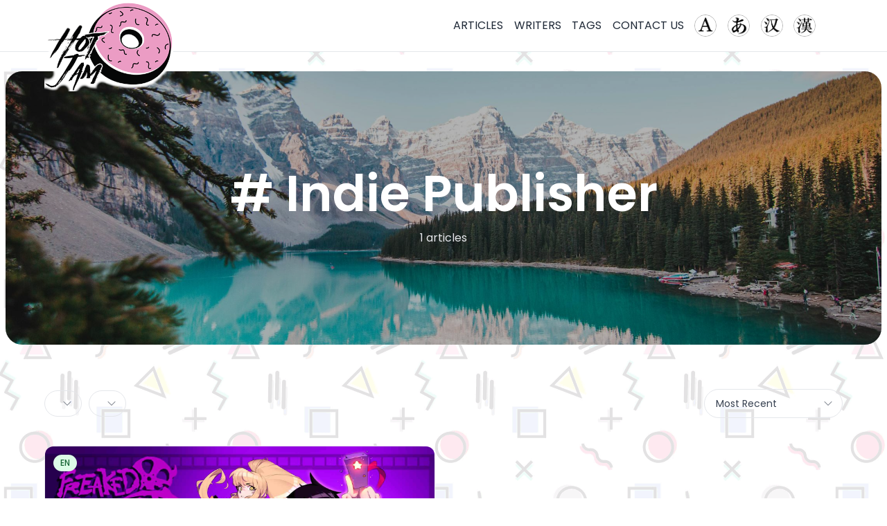

--- FILE ---
content_type: text/html; charset=UTF-8
request_url: https://www.hotjam.games/tag/indie-publisher/
body_size: 21293
content:
<!doctype html>
<html lang="en-AU">

<head>
	<meta charset="UTF-8">
	<meta name="viewport" content="width=device-width, initial-scale=1, maximum-scale=1">
	<link rel="profile" href="https://gmpg.org/xfn/11">

	<title>Indie Publisher &#8211; HotJam Games</title>
<meta name='robots' content='max-image-preview:large' />
<link rel='dns-prefetch' href='//maxst.icons8.com' />
<link rel='dns-prefetch' href='//fonts.googleapis.com' />
<link rel='preconnect' href='https://fonts.gstatic.com' crossorigin />
<link rel="alternate" type="application/rss+xml" title="HotJam Games &raquo; Feed" href="https://www.hotjam.games/feed/" />
<link rel="alternate" type="application/rss+xml" title="HotJam Games &raquo; Comments Feed" href="https://www.hotjam.games/comments/feed/" />
<link rel="alternate" type="application/rss+xml" title="HotJam Games &raquo; Indie Publisher Tag Feed" href="https://www.hotjam.games/tag/indie-publisher/feed/" />
<style id='wp-img-auto-sizes-contain-inline-css'>
img:is([sizes=auto i],[sizes^="auto," i]){contain-intrinsic-size:3000px 1500px}
/*# sourceURL=wp-img-auto-sizes-contain-inline-css */
</style>
<style id='wp-emoji-styles-inline-css'>

	img.wp-smiley, img.emoji {
		display: inline !important;
		border: none !important;
		box-shadow: none !important;
		height: 1em !important;
		width: 1em !important;
		margin: 0 0.07em !important;
		vertical-align: -0.1em !important;
		background: none !important;
		padding: 0 !important;
	}
/*# sourceURL=wp-emoji-styles-inline-css */
</style>
<style id='wp-block-library-inline-css'>
:root{--wp-block-synced-color:#7a00df;--wp-block-synced-color--rgb:122,0,223;--wp-bound-block-color:var(--wp-block-synced-color);--wp-editor-canvas-background:#ddd;--wp-admin-theme-color:#007cba;--wp-admin-theme-color--rgb:0,124,186;--wp-admin-theme-color-darker-10:#006ba1;--wp-admin-theme-color-darker-10--rgb:0,107,160.5;--wp-admin-theme-color-darker-20:#005a87;--wp-admin-theme-color-darker-20--rgb:0,90,135;--wp-admin-border-width-focus:2px}@media (min-resolution:192dpi){:root{--wp-admin-border-width-focus:1.5px}}.wp-element-button{cursor:pointer}:root .has-very-light-gray-background-color{background-color:#eee}:root .has-very-dark-gray-background-color{background-color:#313131}:root .has-very-light-gray-color{color:#eee}:root .has-very-dark-gray-color{color:#313131}:root .has-vivid-green-cyan-to-vivid-cyan-blue-gradient-background{background:linear-gradient(135deg,#00d084,#0693e3)}:root .has-purple-crush-gradient-background{background:linear-gradient(135deg,#34e2e4,#4721fb 50%,#ab1dfe)}:root .has-hazy-dawn-gradient-background{background:linear-gradient(135deg,#faaca8,#dad0ec)}:root .has-subdued-olive-gradient-background{background:linear-gradient(135deg,#fafae1,#67a671)}:root .has-atomic-cream-gradient-background{background:linear-gradient(135deg,#fdd79a,#004a59)}:root .has-nightshade-gradient-background{background:linear-gradient(135deg,#330968,#31cdcf)}:root .has-midnight-gradient-background{background:linear-gradient(135deg,#020381,#2874fc)}:root{--wp--preset--font-size--normal:16px;--wp--preset--font-size--huge:42px}.has-regular-font-size{font-size:1em}.has-larger-font-size{font-size:2.625em}.has-normal-font-size{font-size:var(--wp--preset--font-size--normal)}.has-huge-font-size{font-size:var(--wp--preset--font-size--huge)}.has-text-align-center{text-align:center}.has-text-align-left{text-align:left}.has-text-align-right{text-align:right}.has-fit-text{white-space:nowrap!important}#end-resizable-editor-section{display:none}.aligncenter{clear:both}.items-justified-left{justify-content:flex-start}.items-justified-center{justify-content:center}.items-justified-right{justify-content:flex-end}.items-justified-space-between{justify-content:space-between}.screen-reader-text{border:0;clip-path:inset(50%);height:1px;margin:-1px;overflow:hidden;padding:0;position:absolute;width:1px;word-wrap:normal!important}.screen-reader-text:focus{background-color:#ddd;clip-path:none;color:#444;display:block;font-size:1em;height:auto;left:5px;line-height:normal;padding:15px 23px 14px;text-decoration:none;top:5px;width:auto;z-index:100000}html :where(.has-border-color){border-style:solid}html :where([style*=border-top-color]){border-top-style:solid}html :where([style*=border-right-color]){border-right-style:solid}html :where([style*=border-bottom-color]){border-bottom-style:solid}html :where([style*=border-left-color]){border-left-style:solid}html :where([style*=border-width]){border-style:solid}html :where([style*=border-top-width]){border-top-style:solid}html :where([style*=border-right-width]){border-right-style:solid}html :where([style*=border-bottom-width]){border-bottom-style:solid}html :where([style*=border-left-width]){border-left-style:solid}html :where(img[class*=wp-image-]){height:auto;max-width:100%}:where(figure){margin:0 0 1em}html :where(.is-position-sticky){--wp-admin--admin-bar--position-offset:var(--wp-admin--admin-bar--height,0px)}@media screen and (max-width:600px){html :where(.is-position-sticky){--wp-admin--admin-bar--position-offset:0px}}

/*# sourceURL=wp-block-library-inline-css */
</style><style id='wp-block-heading-inline-css'>
h1:where(.wp-block-heading).has-background,h2:where(.wp-block-heading).has-background,h3:where(.wp-block-heading).has-background,h4:where(.wp-block-heading).has-background,h5:where(.wp-block-heading).has-background,h6:where(.wp-block-heading).has-background{padding:1.25em 2.375em}h1.has-text-align-left[style*=writing-mode]:where([style*=vertical-lr]),h1.has-text-align-right[style*=writing-mode]:where([style*=vertical-rl]),h2.has-text-align-left[style*=writing-mode]:where([style*=vertical-lr]),h2.has-text-align-right[style*=writing-mode]:where([style*=vertical-rl]),h3.has-text-align-left[style*=writing-mode]:where([style*=vertical-lr]),h3.has-text-align-right[style*=writing-mode]:where([style*=vertical-rl]),h4.has-text-align-left[style*=writing-mode]:where([style*=vertical-lr]),h4.has-text-align-right[style*=writing-mode]:where([style*=vertical-rl]),h5.has-text-align-left[style*=writing-mode]:where([style*=vertical-lr]),h5.has-text-align-right[style*=writing-mode]:where([style*=vertical-rl]),h6.has-text-align-left[style*=writing-mode]:where([style*=vertical-lr]),h6.has-text-align-right[style*=writing-mode]:where([style*=vertical-rl]){rotate:180deg}
/*# sourceURL=https://www.hotjam.games/wp-includes/blocks/heading/style.min.css */
</style>
<style id='wp-block-image-inline-css'>
.wp-block-image>a,.wp-block-image>figure>a{display:inline-block}.wp-block-image img{box-sizing:border-box;height:auto;max-width:100%;vertical-align:bottom}@media not (prefers-reduced-motion){.wp-block-image img.hide{visibility:hidden}.wp-block-image img.show{animation:show-content-image .4s}}.wp-block-image[style*=border-radius] img,.wp-block-image[style*=border-radius]>a{border-radius:inherit}.wp-block-image.has-custom-border img{box-sizing:border-box}.wp-block-image.aligncenter{text-align:center}.wp-block-image.alignfull>a,.wp-block-image.alignwide>a{width:100%}.wp-block-image.alignfull img,.wp-block-image.alignwide img{height:auto;width:100%}.wp-block-image .aligncenter,.wp-block-image .alignleft,.wp-block-image .alignright,.wp-block-image.aligncenter,.wp-block-image.alignleft,.wp-block-image.alignright{display:table}.wp-block-image .aligncenter>figcaption,.wp-block-image .alignleft>figcaption,.wp-block-image .alignright>figcaption,.wp-block-image.aligncenter>figcaption,.wp-block-image.alignleft>figcaption,.wp-block-image.alignright>figcaption{caption-side:bottom;display:table-caption}.wp-block-image .alignleft{float:left;margin:.5em 1em .5em 0}.wp-block-image .alignright{float:right;margin:.5em 0 .5em 1em}.wp-block-image .aligncenter{margin-left:auto;margin-right:auto}.wp-block-image :where(figcaption){margin-bottom:1em;margin-top:.5em}.wp-block-image.is-style-circle-mask img{border-radius:9999px}@supports ((-webkit-mask-image:none) or (mask-image:none)) or (-webkit-mask-image:none){.wp-block-image.is-style-circle-mask img{border-radius:0;-webkit-mask-image:url('data:image/svg+xml;utf8,<svg viewBox="0 0 100 100" xmlns="http://www.w3.org/2000/svg"><circle cx="50" cy="50" r="50"/></svg>');mask-image:url('data:image/svg+xml;utf8,<svg viewBox="0 0 100 100" xmlns="http://www.w3.org/2000/svg"><circle cx="50" cy="50" r="50"/></svg>');mask-mode:alpha;-webkit-mask-position:center;mask-position:center;-webkit-mask-repeat:no-repeat;mask-repeat:no-repeat;-webkit-mask-size:contain;mask-size:contain}}:root :where(.wp-block-image.is-style-rounded img,.wp-block-image .is-style-rounded img){border-radius:9999px}.wp-block-image figure{margin:0}.wp-lightbox-container{display:flex;flex-direction:column;position:relative}.wp-lightbox-container img{cursor:zoom-in}.wp-lightbox-container img:hover+button{opacity:1}.wp-lightbox-container button{align-items:center;backdrop-filter:blur(16px) saturate(180%);background-color:#5a5a5a40;border:none;border-radius:4px;cursor:zoom-in;display:flex;height:20px;justify-content:center;opacity:0;padding:0;position:absolute;right:16px;text-align:center;top:16px;width:20px;z-index:100}@media not (prefers-reduced-motion){.wp-lightbox-container button{transition:opacity .2s ease}}.wp-lightbox-container button:focus-visible{outline:3px auto #5a5a5a40;outline:3px auto -webkit-focus-ring-color;outline-offset:3px}.wp-lightbox-container button:hover{cursor:pointer;opacity:1}.wp-lightbox-container button:focus{opacity:1}.wp-lightbox-container button:focus,.wp-lightbox-container button:hover,.wp-lightbox-container button:not(:hover):not(:active):not(.has-background){background-color:#5a5a5a40;border:none}.wp-lightbox-overlay{box-sizing:border-box;cursor:zoom-out;height:100vh;left:0;overflow:hidden;position:fixed;top:0;visibility:hidden;width:100%;z-index:100000}.wp-lightbox-overlay .close-button{align-items:center;cursor:pointer;display:flex;justify-content:center;min-height:40px;min-width:40px;padding:0;position:absolute;right:calc(env(safe-area-inset-right) + 16px);top:calc(env(safe-area-inset-top) + 16px);z-index:5000000}.wp-lightbox-overlay .close-button:focus,.wp-lightbox-overlay .close-button:hover,.wp-lightbox-overlay .close-button:not(:hover):not(:active):not(.has-background){background:none;border:none}.wp-lightbox-overlay .lightbox-image-container{height:var(--wp--lightbox-container-height);left:50%;overflow:hidden;position:absolute;top:50%;transform:translate(-50%,-50%);transform-origin:top left;width:var(--wp--lightbox-container-width);z-index:9999999999}.wp-lightbox-overlay .wp-block-image{align-items:center;box-sizing:border-box;display:flex;height:100%;justify-content:center;margin:0;position:relative;transform-origin:0 0;width:100%;z-index:3000000}.wp-lightbox-overlay .wp-block-image img{height:var(--wp--lightbox-image-height);min-height:var(--wp--lightbox-image-height);min-width:var(--wp--lightbox-image-width);width:var(--wp--lightbox-image-width)}.wp-lightbox-overlay .wp-block-image figcaption{display:none}.wp-lightbox-overlay button{background:none;border:none}.wp-lightbox-overlay .scrim{background-color:#fff;height:100%;opacity:.9;position:absolute;width:100%;z-index:2000000}.wp-lightbox-overlay.active{visibility:visible}@media not (prefers-reduced-motion){.wp-lightbox-overlay.active{animation:turn-on-visibility .25s both}.wp-lightbox-overlay.active img{animation:turn-on-visibility .35s both}.wp-lightbox-overlay.show-closing-animation:not(.active){animation:turn-off-visibility .35s both}.wp-lightbox-overlay.show-closing-animation:not(.active) img{animation:turn-off-visibility .25s both}.wp-lightbox-overlay.zoom.active{animation:none;opacity:1;visibility:visible}.wp-lightbox-overlay.zoom.active .lightbox-image-container{animation:lightbox-zoom-in .4s}.wp-lightbox-overlay.zoom.active .lightbox-image-container img{animation:none}.wp-lightbox-overlay.zoom.active .scrim{animation:turn-on-visibility .4s forwards}.wp-lightbox-overlay.zoom.show-closing-animation:not(.active){animation:none}.wp-lightbox-overlay.zoom.show-closing-animation:not(.active) .lightbox-image-container{animation:lightbox-zoom-out .4s}.wp-lightbox-overlay.zoom.show-closing-animation:not(.active) .lightbox-image-container img{animation:none}.wp-lightbox-overlay.zoom.show-closing-animation:not(.active) .scrim{animation:turn-off-visibility .4s forwards}}@keyframes show-content-image{0%{visibility:hidden}99%{visibility:hidden}to{visibility:visible}}@keyframes turn-on-visibility{0%{opacity:0}to{opacity:1}}@keyframes turn-off-visibility{0%{opacity:1;visibility:visible}99%{opacity:0;visibility:visible}to{opacity:0;visibility:hidden}}@keyframes lightbox-zoom-in{0%{transform:translate(calc((-100vw + var(--wp--lightbox-scrollbar-width))/2 + var(--wp--lightbox-initial-left-position)),calc(-50vh + var(--wp--lightbox-initial-top-position))) scale(var(--wp--lightbox-scale))}to{transform:translate(-50%,-50%) scale(1)}}@keyframes lightbox-zoom-out{0%{transform:translate(-50%,-50%) scale(1);visibility:visible}99%{visibility:visible}to{transform:translate(calc((-100vw + var(--wp--lightbox-scrollbar-width))/2 + var(--wp--lightbox-initial-left-position)),calc(-50vh + var(--wp--lightbox-initial-top-position))) scale(var(--wp--lightbox-scale));visibility:hidden}}
/*# sourceURL=https://www.hotjam.games/wp-includes/blocks/image/style.min.css */
</style>
<style id='wp-block-image-theme-inline-css'>
:root :where(.wp-block-image figcaption){color:#555;font-size:13px;text-align:center}.is-dark-theme :root :where(.wp-block-image figcaption){color:#ffffffa6}.wp-block-image{margin:0 0 1em}
/*# sourceURL=https://www.hotjam.games/wp-includes/blocks/image/theme.min.css */
</style>
<style id='wp-block-paragraph-inline-css'>
.is-small-text{font-size:.875em}.is-regular-text{font-size:1em}.is-large-text{font-size:2.25em}.is-larger-text{font-size:3em}.has-drop-cap:not(:focus):first-letter{float:left;font-size:8.4em;font-style:normal;font-weight:100;line-height:.68;margin:.05em .1em 0 0;text-transform:uppercase}body.rtl .has-drop-cap:not(:focus):first-letter{float:none;margin-left:.1em}p.has-drop-cap.has-background{overflow:hidden}:root :where(p.has-background){padding:1.25em 2.375em}:where(p.has-text-color:not(.has-link-color)) a{color:inherit}p.has-text-align-left[style*="writing-mode:vertical-lr"],p.has-text-align-right[style*="writing-mode:vertical-rl"]{rotate:180deg}
/*# sourceURL=https://www.hotjam.games/wp-includes/blocks/paragraph/style.min.css */
</style>
<style id='wp-block-social-links-inline-css'>
.wp-block-social-links{background:none;box-sizing:border-box;margin-left:0;padding-left:0;padding-right:0;text-indent:0}.wp-block-social-links .wp-social-link a,.wp-block-social-links .wp-social-link a:hover{border-bottom:0;box-shadow:none;text-decoration:none}.wp-block-social-links .wp-social-link svg{height:1em;width:1em}.wp-block-social-links .wp-social-link span:not(.screen-reader-text){font-size:.65em;margin-left:.5em;margin-right:.5em}.wp-block-social-links.has-small-icon-size{font-size:16px}.wp-block-social-links,.wp-block-social-links.has-normal-icon-size{font-size:24px}.wp-block-social-links.has-large-icon-size{font-size:36px}.wp-block-social-links.has-huge-icon-size{font-size:48px}.wp-block-social-links.aligncenter{display:flex;justify-content:center}.wp-block-social-links.alignright{justify-content:flex-end}.wp-block-social-link{border-radius:9999px;display:block}@media not (prefers-reduced-motion){.wp-block-social-link{transition:transform .1s ease}}.wp-block-social-link{height:auto}.wp-block-social-link a{align-items:center;display:flex;line-height:0}.wp-block-social-link:hover{transform:scale(1.1)}.wp-block-social-links .wp-block-social-link.wp-social-link{display:inline-block;margin:0;padding:0}.wp-block-social-links .wp-block-social-link.wp-social-link .wp-block-social-link-anchor,.wp-block-social-links .wp-block-social-link.wp-social-link .wp-block-social-link-anchor svg,.wp-block-social-links .wp-block-social-link.wp-social-link .wp-block-social-link-anchor:active,.wp-block-social-links .wp-block-social-link.wp-social-link .wp-block-social-link-anchor:hover,.wp-block-social-links .wp-block-social-link.wp-social-link .wp-block-social-link-anchor:visited{color:currentColor;fill:currentColor}:where(.wp-block-social-links:not(.is-style-logos-only)) .wp-social-link{background-color:#f0f0f0;color:#444}:where(.wp-block-social-links:not(.is-style-logos-only)) .wp-social-link-amazon{background-color:#f90;color:#fff}:where(.wp-block-social-links:not(.is-style-logos-only)) .wp-social-link-bandcamp{background-color:#1ea0c3;color:#fff}:where(.wp-block-social-links:not(.is-style-logos-only)) .wp-social-link-behance{background-color:#0757fe;color:#fff}:where(.wp-block-social-links:not(.is-style-logos-only)) .wp-social-link-bluesky{background-color:#0a7aff;color:#fff}:where(.wp-block-social-links:not(.is-style-logos-only)) .wp-social-link-codepen{background-color:#1e1f26;color:#fff}:where(.wp-block-social-links:not(.is-style-logos-only)) .wp-social-link-deviantart{background-color:#02e49b;color:#fff}:where(.wp-block-social-links:not(.is-style-logos-only)) .wp-social-link-discord{background-color:#5865f2;color:#fff}:where(.wp-block-social-links:not(.is-style-logos-only)) .wp-social-link-dribbble{background-color:#e94c89;color:#fff}:where(.wp-block-social-links:not(.is-style-logos-only)) .wp-social-link-dropbox{background-color:#4280ff;color:#fff}:where(.wp-block-social-links:not(.is-style-logos-only)) .wp-social-link-etsy{background-color:#f45800;color:#fff}:where(.wp-block-social-links:not(.is-style-logos-only)) .wp-social-link-facebook{background-color:#0866ff;color:#fff}:where(.wp-block-social-links:not(.is-style-logos-only)) .wp-social-link-fivehundredpx{background-color:#000;color:#fff}:where(.wp-block-social-links:not(.is-style-logos-only)) .wp-social-link-flickr{background-color:#0461dd;color:#fff}:where(.wp-block-social-links:not(.is-style-logos-only)) .wp-social-link-foursquare{background-color:#e65678;color:#fff}:where(.wp-block-social-links:not(.is-style-logos-only)) .wp-social-link-github{background-color:#24292d;color:#fff}:where(.wp-block-social-links:not(.is-style-logos-only)) .wp-social-link-goodreads{background-color:#eceadd;color:#382110}:where(.wp-block-social-links:not(.is-style-logos-only)) .wp-social-link-google{background-color:#ea4434;color:#fff}:where(.wp-block-social-links:not(.is-style-logos-only)) .wp-social-link-gravatar{background-color:#1d4fc4;color:#fff}:where(.wp-block-social-links:not(.is-style-logos-only)) .wp-social-link-instagram{background-color:#f00075;color:#fff}:where(.wp-block-social-links:not(.is-style-logos-only)) .wp-social-link-lastfm{background-color:#e21b24;color:#fff}:where(.wp-block-social-links:not(.is-style-logos-only)) .wp-social-link-linkedin{background-color:#0d66c2;color:#fff}:where(.wp-block-social-links:not(.is-style-logos-only)) .wp-social-link-mastodon{background-color:#3288d4;color:#fff}:where(.wp-block-social-links:not(.is-style-logos-only)) .wp-social-link-medium{background-color:#000;color:#fff}:where(.wp-block-social-links:not(.is-style-logos-only)) .wp-social-link-meetup{background-color:#f6405f;color:#fff}:where(.wp-block-social-links:not(.is-style-logos-only)) .wp-social-link-patreon{background-color:#000;color:#fff}:where(.wp-block-social-links:not(.is-style-logos-only)) .wp-social-link-pinterest{background-color:#e60122;color:#fff}:where(.wp-block-social-links:not(.is-style-logos-only)) .wp-social-link-pocket{background-color:#ef4155;color:#fff}:where(.wp-block-social-links:not(.is-style-logos-only)) .wp-social-link-reddit{background-color:#ff4500;color:#fff}:where(.wp-block-social-links:not(.is-style-logos-only)) .wp-social-link-skype{background-color:#0478d7;color:#fff}:where(.wp-block-social-links:not(.is-style-logos-only)) .wp-social-link-snapchat{background-color:#fefc00;color:#fff;stroke:#000}:where(.wp-block-social-links:not(.is-style-logos-only)) .wp-social-link-soundcloud{background-color:#ff5600;color:#fff}:where(.wp-block-social-links:not(.is-style-logos-only)) .wp-social-link-spotify{background-color:#1bd760;color:#fff}:where(.wp-block-social-links:not(.is-style-logos-only)) .wp-social-link-telegram{background-color:#2aabee;color:#fff}:where(.wp-block-social-links:not(.is-style-logos-only)) .wp-social-link-threads{background-color:#000;color:#fff}:where(.wp-block-social-links:not(.is-style-logos-only)) .wp-social-link-tiktok{background-color:#000;color:#fff}:where(.wp-block-social-links:not(.is-style-logos-only)) .wp-social-link-tumblr{background-color:#011835;color:#fff}:where(.wp-block-social-links:not(.is-style-logos-only)) .wp-social-link-twitch{background-color:#6440a4;color:#fff}:where(.wp-block-social-links:not(.is-style-logos-only)) .wp-social-link-twitter{background-color:#1da1f2;color:#fff}:where(.wp-block-social-links:not(.is-style-logos-only)) .wp-social-link-vimeo{background-color:#1eb7ea;color:#fff}:where(.wp-block-social-links:not(.is-style-logos-only)) .wp-social-link-vk{background-color:#4680c2;color:#fff}:where(.wp-block-social-links:not(.is-style-logos-only)) .wp-social-link-wordpress{background-color:#3499cd;color:#fff}:where(.wp-block-social-links:not(.is-style-logos-only)) .wp-social-link-whatsapp{background-color:#25d366;color:#fff}:where(.wp-block-social-links:not(.is-style-logos-only)) .wp-social-link-x{background-color:#000;color:#fff}:where(.wp-block-social-links:not(.is-style-logos-only)) .wp-social-link-yelp{background-color:#d32422;color:#fff}:where(.wp-block-social-links:not(.is-style-logos-only)) .wp-social-link-youtube{background-color:red;color:#fff}:where(.wp-block-social-links.is-style-logos-only) .wp-social-link{background:none}:where(.wp-block-social-links.is-style-logos-only) .wp-social-link svg{height:1.25em;width:1.25em}:where(.wp-block-social-links.is-style-logos-only) .wp-social-link-amazon{color:#f90}:where(.wp-block-social-links.is-style-logos-only) .wp-social-link-bandcamp{color:#1ea0c3}:where(.wp-block-social-links.is-style-logos-only) .wp-social-link-behance{color:#0757fe}:where(.wp-block-social-links.is-style-logos-only) .wp-social-link-bluesky{color:#0a7aff}:where(.wp-block-social-links.is-style-logos-only) .wp-social-link-codepen{color:#1e1f26}:where(.wp-block-social-links.is-style-logos-only) .wp-social-link-deviantart{color:#02e49b}:where(.wp-block-social-links.is-style-logos-only) .wp-social-link-discord{color:#5865f2}:where(.wp-block-social-links.is-style-logos-only) .wp-social-link-dribbble{color:#e94c89}:where(.wp-block-social-links.is-style-logos-only) .wp-social-link-dropbox{color:#4280ff}:where(.wp-block-social-links.is-style-logos-only) .wp-social-link-etsy{color:#f45800}:where(.wp-block-social-links.is-style-logos-only) .wp-social-link-facebook{color:#0866ff}:where(.wp-block-social-links.is-style-logos-only) .wp-social-link-fivehundredpx{color:#000}:where(.wp-block-social-links.is-style-logos-only) .wp-social-link-flickr{color:#0461dd}:where(.wp-block-social-links.is-style-logos-only) .wp-social-link-foursquare{color:#e65678}:where(.wp-block-social-links.is-style-logos-only) .wp-social-link-github{color:#24292d}:where(.wp-block-social-links.is-style-logos-only) .wp-social-link-goodreads{color:#382110}:where(.wp-block-social-links.is-style-logos-only) .wp-social-link-google{color:#ea4434}:where(.wp-block-social-links.is-style-logos-only) .wp-social-link-gravatar{color:#1d4fc4}:where(.wp-block-social-links.is-style-logos-only) .wp-social-link-instagram{color:#f00075}:where(.wp-block-social-links.is-style-logos-only) .wp-social-link-lastfm{color:#e21b24}:where(.wp-block-social-links.is-style-logos-only) .wp-social-link-linkedin{color:#0d66c2}:where(.wp-block-social-links.is-style-logos-only) .wp-social-link-mastodon{color:#3288d4}:where(.wp-block-social-links.is-style-logos-only) .wp-social-link-medium{color:#000}:where(.wp-block-social-links.is-style-logos-only) .wp-social-link-meetup{color:#f6405f}:where(.wp-block-social-links.is-style-logos-only) .wp-social-link-patreon{color:#000}:where(.wp-block-social-links.is-style-logos-only) .wp-social-link-pinterest{color:#e60122}:where(.wp-block-social-links.is-style-logos-only) .wp-social-link-pocket{color:#ef4155}:where(.wp-block-social-links.is-style-logos-only) .wp-social-link-reddit{color:#ff4500}:where(.wp-block-social-links.is-style-logos-only) .wp-social-link-skype{color:#0478d7}:where(.wp-block-social-links.is-style-logos-only) .wp-social-link-snapchat{color:#fff;stroke:#000}:where(.wp-block-social-links.is-style-logos-only) .wp-social-link-soundcloud{color:#ff5600}:where(.wp-block-social-links.is-style-logos-only) .wp-social-link-spotify{color:#1bd760}:where(.wp-block-social-links.is-style-logos-only) .wp-social-link-telegram{color:#2aabee}:where(.wp-block-social-links.is-style-logos-only) .wp-social-link-threads{color:#000}:where(.wp-block-social-links.is-style-logos-only) .wp-social-link-tiktok{color:#000}:where(.wp-block-social-links.is-style-logos-only) .wp-social-link-tumblr{color:#011835}:where(.wp-block-social-links.is-style-logos-only) .wp-social-link-twitch{color:#6440a4}:where(.wp-block-social-links.is-style-logos-only) .wp-social-link-twitter{color:#1da1f2}:where(.wp-block-social-links.is-style-logos-only) .wp-social-link-vimeo{color:#1eb7ea}:where(.wp-block-social-links.is-style-logos-only) .wp-social-link-vk{color:#4680c2}:where(.wp-block-social-links.is-style-logos-only) .wp-social-link-whatsapp{color:#25d366}:where(.wp-block-social-links.is-style-logos-only) .wp-social-link-wordpress{color:#3499cd}:where(.wp-block-social-links.is-style-logos-only) .wp-social-link-x{color:#000}:where(.wp-block-social-links.is-style-logos-only) .wp-social-link-yelp{color:#d32422}:where(.wp-block-social-links.is-style-logos-only) .wp-social-link-youtube{color:red}.wp-block-social-links.is-style-pill-shape .wp-social-link{width:auto}:root :where(.wp-block-social-links .wp-social-link a){padding:.25em}:root :where(.wp-block-social-links.is-style-logos-only .wp-social-link a){padding:0}:root :where(.wp-block-social-links.is-style-pill-shape .wp-social-link a){padding-left:.6666666667em;padding-right:.6666666667em}.wp-block-social-links:not(.has-icon-color):not(.has-icon-background-color) .wp-social-link-snapchat .wp-block-social-link-label{color:#000}
/*# sourceURL=https://www.hotjam.games/wp-includes/blocks/social-links/style.min.css */
</style>
<style id='wp-block-spacer-inline-css'>
.wp-block-spacer{clear:both}
/*# sourceURL=https://www.hotjam.games/wp-includes/blocks/spacer/style.min.css */
</style>
<style id='global-styles-inline-css'>
:root{--wp--preset--aspect-ratio--square: 1;--wp--preset--aspect-ratio--4-3: 4/3;--wp--preset--aspect-ratio--3-4: 3/4;--wp--preset--aspect-ratio--3-2: 3/2;--wp--preset--aspect-ratio--2-3: 2/3;--wp--preset--aspect-ratio--16-9: 16/9;--wp--preset--aspect-ratio--9-16: 9/16;--wp--preset--color--black: #000000;--wp--preset--color--cyan-bluish-gray: #abb8c3;--wp--preset--color--white: #ffffff;--wp--preset--color--pale-pink: #f78da7;--wp--preset--color--vivid-red: #cf2e2e;--wp--preset--color--luminous-vivid-orange: #ff6900;--wp--preset--color--luminous-vivid-amber: #fcb900;--wp--preset--color--light-green-cyan: #7bdcb5;--wp--preset--color--vivid-green-cyan: #00d084;--wp--preset--color--pale-cyan-blue: #8ed1fc;--wp--preset--color--vivid-cyan-blue: #0693e3;--wp--preset--color--vivid-purple: #9b51e0;--wp--preset--gradient--vivid-cyan-blue-to-vivid-purple: linear-gradient(135deg,rgb(6,147,227) 0%,rgb(155,81,224) 100%);--wp--preset--gradient--light-green-cyan-to-vivid-green-cyan: linear-gradient(135deg,rgb(122,220,180) 0%,rgb(0,208,130) 100%);--wp--preset--gradient--luminous-vivid-amber-to-luminous-vivid-orange: linear-gradient(135deg,rgb(252,185,0) 0%,rgb(255,105,0) 100%);--wp--preset--gradient--luminous-vivid-orange-to-vivid-red: linear-gradient(135deg,rgb(255,105,0) 0%,rgb(207,46,46) 100%);--wp--preset--gradient--very-light-gray-to-cyan-bluish-gray: linear-gradient(135deg,rgb(238,238,238) 0%,rgb(169,184,195) 100%);--wp--preset--gradient--cool-to-warm-spectrum: linear-gradient(135deg,rgb(74,234,220) 0%,rgb(151,120,209) 20%,rgb(207,42,186) 40%,rgb(238,44,130) 60%,rgb(251,105,98) 80%,rgb(254,248,76) 100%);--wp--preset--gradient--blush-light-purple: linear-gradient(135deg,rgb(255,206,236) 0%,rgb(152,150,240) 100%);--wp--preset--gradient--blush-bordeaux: linear-gradient(135deg,rgb(254,205,165) 0%,rgb(254,45,45) 50%,rgb(107,0,62) 100%);--wp--preset--gradient--luminous-dusk: linear-gradient(135deg,rgb(255,203,112) 0%,rgb(199,81,192) 50%,rgb(65,88,208) 100%);--wp--preset--gradient--pale-ocean: linear-gradient(135deg,rgb(255,245,203) 0%,rgb(182,227,212) 50%,rgb(51,167,181) 100%);--wp--preset--gradient--electric-grass: linear-gradient(135deg,rgb(202,248,128) 0%,rgb(113,206,126) 100%);--wp--preset--gradient--midnight: linear-gradient(135deg,rgb(2,3,129) 0%,rgb(40,116,252) 100%);--wp--preset--font-size--small: 13px;--wp--preset--font-size--medium: 20px;--wp--preset--font-size--large: 36px;--wp--preset--font-size--x-large: 42px;--wp--preset--spacing--20: 0.44rem;--wp--preset--spacing--30: 0.67rem;--wp--preset--spacing--40: 1rem;--wp--preset--spacing--50: 1.5rem;--wp--preset--spacing--60: 2.25rem;--wp--preset--spacing--70: 3.38rem;--wp--preset--spacing--80: 5.06rem;--wp--preset--shadow--natural: 6px 6px 9px rgba(0, 0, 0, 0.2);--wp--preset--shadow--deep: 12px 12px 50px rgba(0, 0, 0, 0.4);--wp--preset--shadow--sharp: 6px 6px 0px rgba(0, 0, 0, 0.2);--wp--preset--shadow--outlined: 6px 6px 0px -3px rgb(255, 255, 255), 6px 6px rgb(0, 0, 0);--wp--preset--shadow--crisp: 6px 6px 0px rgb(0, 0, 0);}:where(.is-layout-flex){gap: 0.5em;}:where(.is-layout-grid){gap: 0.5em;}body .is-layout-flex{display: flex;}.is-layout-flex{flex-wrap: wrap;align-items: center;}.is-layout-flex > :is(*, div){margin: 0;}body .is-layout-grid{display: grid;}.is-layout-grid > :is(*, div){margin: 0;}:where(.wp-block-columns.is-layout-flex){gap: 2em;}:where(.wp-block-columns.is-layout-grid){gap: 2em;}:where(.wp-block-post-template.is-layout-flex){gap: 1.25em;}:where(.wp-block-post-template.is-layout-grid){gap: 1.25em;}.has-black-color{color: var(--wp--preset--color--black) !important;}.has-cyan-bluish-gray-color{color: var(--wp--preset--color--cyan-bluish-gray) !important;}.has-white-color{color: var(--wp--preset--color--white) !important;}.has-pale-pink-color{color: var(--wp--preset--color--pale-pink) !important;}.has-vivid-red-color{color: var(--wp--preset--color--vivid-red) !important;}.has-luminous-vivid-orange-color{color: var(--wp--preset--color--luminous-vivid-orange) !important;}.has-luminous-vivid-amber-color{color: var(--wp--preset--color--luminous-vivid-amber) !important;}.has-light-green-cyan-color{color: var(--wp--preset--color--light-green-cyan) !important;}.has-vivid-green-cyan-color{color: var(--wp--preset--color--vivid-green-cyan) !important;}.has-pale-cyan-blue-color{color: var(--wp--preset--color--pale-cyan-blue) !important;}.has-vivid-cyan-blue-color{color: var(--wp--preset--color--vivid-cyan-blue) !important;}.has-vivid-purple-color{color: var(--wp--preset--color--vivid-purple) !important;}.has-black-background-color{background-color: var(--wp--preset--color--black) !important;}.has-cyan-bluish-gray-background-color{background-color: var(--wp--preset--color--cyan-bluish-gray) !important;}.has-white-background-color{background-color: var(--wp--preset--color--white) !important;}.has-pale-pink-background-color{background-color: var(--wp--preset--color--pale-pink) !important;}.has-vivid-red-background-color{background-color: var(--wp--preset--color--vivid-red) !important;}.has-luminous-vivid-orange-background-color{background-color: var(--wp--preset--color--luminous-vivid-orange) !important;}.has-luminous-vivid-amber-background-color{background-color: var(--wp--preset--color--luminous-vivid-amber) !important;}.has-light-green-cyan-background-color{background-color: var(--wp--preset--color--light-green-cyan) !important;}.has-vivid-green-cyan-background-color{background-color: var(--wp--preset--color--vivid-green-cyan) !important;}.has-pale-cyan-blue-background-color{background-color: var(--wp--preset--color--pale-cyan-blue) !important;}.has-vivid-cyan-blue-background-color{background-color: var(--wp--preset--color--vivid-cyan-blue) !important;}.has-vivid-purple-background-color{background-color: var(--wp--preset--color--vivid-purple) !important;}.has-black-border-color{border-color: var(--wp--preset--color--black) !important;}.has-cyan-bluish-gray-border-color{border-color: var(--wp--preset--color--cyan-bluish-gray) !important;}.has-white-border-color{border-color: var(--wp--preset--color--white) !important;}.has-pale-pink-border-color{border-color: var(--wp--preset--color--pale-pink) !important;}.has-vivid-red-border-color{border-color: var(--wp--preset--color--vivid-red) !important;}.has-luminous-vivid-orange-border-color{border-color: var(--wp--preset--color--luminous-vivid-orange) !important;}.has-luminous-vivid-amber-border-color{border-color: var(--wp--preset--color--luminous-vivid-amber) !important;}.has-light-green-cyan-border-color{border-color: var(--wp--preset--color--light-green-cyan) !important;}.has-vivid-green-cyan-border-color{border-color: var(--wp--preset--color--vivid-green-cyan) !important;}.has-pale-cyan-blue-border-color{border-color: var(--wp--preset--color--pale-cyan-blue) !important;}.has-vivid-cyan-blue-border-color{border-color: var(--wp--preset--color--vivid-cyan-blue) !important;}.has-vivid-purple-border-color{border-color: var(--wp--preset--color--vivid-purple) !important;}.has-vivid-cyan-blue-to-vivid-purple-gradient-background{background: var(--wp--preset--gradient--vivid-cyan-blue-to-vivid-purple) !important;}.has-light-green-cyan-to-vivid-green-cyan-gradient-background{background: var(--wp--preset--gradient--light-green-cyan-to-vivid-green-cyan) !important;}.has-luminous-vivid-amber-to-luminous-vivid-orange-gradient-background{background: var(--wp--preset--gradient--luminous-vivid-amber-to-luminous-vivid-orange) !important;}.has-luminous-vivid-orange-to-vivid-red-gradient-background{background: var(--wp--preset--gradient--luminous-vivid-orange-to-vivid-red) !important;}.has-very-light-gray-to-cyan-bluish-gray-gradient-background{background: var(--wp--preset--gradient--very-light-gray-to-cyan-bluish-gray) !important;}.has-cool-to-warm-spectrum-gradient-background{background: var(--wp--preset--gradient--cool-to-warm-spectrum) !important;}.has-blush-light-purple-gradient-background{background: var(--wp--preset--gradient--blush-light-purple) !important;}.has-blush-bordeaux-gradient-background{background: var(--wp--preset--gradient--blush-bordeaux) !important;}.has-luminous-dusk-gradient-background{background: var(--wp--preset--gradient--luminous-dusk) !important;}.has-pale-ocean-gradient-background{background: var(--wp--preset--gradient--pale-ocean) !important;}.has-electric-grass-gradient-background{background: var(--wp--preset--gradient--electric-grass) !important;}.has-midnight-gradient-background{background: var(--wp--preset--gradient--midnight) !important;}.has-small-font-size{font-size: var(--wp--preset--font-size--small) !important;}.has-medium-font-size{font-size: var(--wp--preset--font-size--medium) !important;}.has-large-font-size{font-size: var(--wp--preset--font-size--large) !important;}.has-x-large-font-size{font-size: var(--wp--preset--font-size--x-large) !important;}
/*# sourceURL=global-styles-inline-css */
</style>

<style id='classic-theme-styles-inline-css'>
/*! This file is auto-generated */
.wp-block-button__link{color:#fff;background-color:#32373c;border-radius:9999px;box-shadow:none;text-decoration:none;padding:calc(.667em + 2px) calc(1.333em + 2px);font-size:1.125em}.wp-block-file__button{background:#32373c;color:#fff;text-decoration:none}
/*# sourceURL=/wp-includes/css/classic-themes.min.css */
</style>
<link rel='stylesheet' id='redux-extendify-styles-css' href='https://www.hotjam.games/wp-content/plugins/redux-framework/redux-core/assets/css/extendify-utilities.css?ver=4.4.11' media='all' />
<link rel='stylesheet' id='email-subscribers-css' href='https://www.hotjam.games/wp-content/plugins/email-subscribers/lite/public/css/email-subscribers-public.css?ver=5.7.7' media='all' />
<link rel='stylesheet' id='ncmaz-style-css' href='https://www.hotjam.games/wp-content/themes/ncmaz/style.css?ver=6.9' media='all' />
<link rel='stylesheet' id='ncmaz-child-style-css' href='https://www.hotjam.games/wp-content/themes/ncmaz/style.css?ver=6.9' media='all' />
<link rel='preload' as='style' onload='this.rel="stylesheet"' id='Line_Awesome-css' href='https://maxst.icons8.com/vue-static/landings/line-awesome/line-awesome/1.3.0/css/line-awesome.min.css?ver=6.9' media='all' />
<link rel="preload" as="style" href="https://fonts.googleapis.com/css?family=Poppins:100,200,300,400,500,600,700,800,900,100italic,200italic,300italic,400italic,500italic,600italic,700italic,800italic,900italic&#038;display=swap&#038;ver=1693498005" /><link rel="stylesheet" href="https://fonts.googleapis.com/css?family=Poppins:100,200,300,400,500,600,700,800,900,100italic,200italic,300italic,400italic,500italic,600italic,700italic,800italic,900italic&#038;display=swap&#038;ver=1693498005" media="print" onload="this.media='all'"><noscript><link rel="stylesheet" href="https://fonts.googleapis.com/css?family=Poppins:100,200,300,400,500,600,700,800,900,100italic,200italic,300italic,400italic,500italic,600italic,700italic,800italic,900italic&#038;display=swap&#038;ver=1693498005" /></noscript><link rel='stylesheet' id='ncmazFe-main-css' href='https://www.hotjam.games/wp-content/plugins/ncmaz-frontend/dist/assets/main-e4c87c1c.css?ver=4.3.1000042' media='all' />
    <script>
        var ncmazFrontendDarkmode = {"defaultThemeMode":"light"};
        try {
            if (!localStorage.theme) {
                if (
                    ncmazFrontendDarkmode &&
                    ncmazFrontendDarkmode.defaultThemeMode === "dark"
                ) {
                    localStorage.theme = "dark";
                }
            }
            if (localStorage.theme === "dark") {
                !document.documentElement.classList.contains("dark") &&
                    document.documentElement.classList.add("dark");
            } else {
                document.documentElement.classList.remove("dark");
            }

        } catch (_) {}
    </script>
<script type="text/javascript">
            window._nslDOMReady = function (callback) {
                if ( document.readyState === "complete" || document.readyState === "interactive" ) {
                    callback();
                } else {
                    document.addEventListener( "DOMContentLoaded", callback );
                }
            };
            </script><script src="https://www.hotjam.games/wp-includes/js/jquery/jquery.min.js?ver=3.7.1" id="jquery-core-js"></script>
<script src="https://www.hotjam.games/wp-includes/js/jquery/jquery-migrate.min.js?ver=3.4.1" id="jquery-migrate-js"></script>
<link as="script" rel="preload"  href="https://www.hotjam.games/wp-content/plugins/ncmaz-frontend/dist/js/customizer.js?ver=4.3.1000042"><script id="favorites-js-extra">
var favorites_data = {"ajaxurl":"https://www.hotjam.games/wp-admin/admin-ajax.php","nonce":"cceaef5844","favorite":"\u003Csvg width=\"24\" height=\"24\" fill=\"none\" viewBox=\"0 0 24 24\"\u003E\u003Cpath fill-rule=\"evenodd\" stroke=\"currentColor\" stroke-linecap=\"round\" stroke-linejoin=\"round\" stroke-width=\"1\" d=\"M11.995 7.23319C10.5455 5.60999 8.12832 5.17335 6.31215 6.65972C4.49599 8.14609 4.2403 10.6312 5.66654 12.3892L11.995 18.25L18.3235 12.3892C19.7498 10.6312 19.5253 8.13046 17.6779 6.65972C15.8305 5.18899 13.4446 5.60999 11.995 7.23319Z\" clip-rule=\"evenodd\"\u003E\u003C/path\u003E\u003C/svg\u003E","favorited":"\u003Csvg width=\"24\" height=\"24\" fill=\"currentColor\" viewBox=\"0 0 24 24\"\u003E\u003Cpath fill-rule=\"evenodd\" stroke=\"currentColor\" stroke-linecap=\"round\" stroke-linejoin=\"round\" stroke-width=\"1\" d=\"M11.995 7.23319C10.5455 5.60999 8.12832 5.17335 6.31215 6.65972C4.49599 8.14609 4.2403 10.6312 5.66654 12.3892L11.995 18.25L18.3235 12.3892C19.7498 10.6312 19.5253 8.13046 17.6779 6.65972C15.8305 5.18899 13.4446 5.60999 11.995 7.23319Z\" clip-rule=\"evenodd\"\u003E\u003C/path\u003E\u003C/svg\u003E","includecount":"1","indicate_loading":"","loading_text":"Loading","loading_image":"","loading_image_active":"","loading_image_preload":"","cache_enabled":"1","button_options":{"button_type":"custom","custom_colors":false,"box_shadow":false,"include_count":true,"default":{"background_default":false,"border_default":false,"text_default":false,"icon_default":false,"count_default":false},"active":{"background_active":false,"border_active":false,"text_active":false,"icon_active":false,"count_active":false}},"authentication_modal_content":"\u003Cp\u003EPlease login to add favorites.\u003C/p\u003E\u003Cp\u003E\u003Ca href=\"#\" data-favorites-modal-close\u003EDismiss this notice\u003C/a\u003E\u003C/p\u003E","authentication_redirect":"","dev_mode":"","logged_in":"","user_id":"0","authentication_redirect_url":"https://www.hotjam.games/wp-login.php"};
//# sourceURL=favorites-js-extra
</script>
<script src="https://www.hotjam.games/wp-content/plugins/favorites/assets/js/favorites.min.js?ver=2.3.3" id="favorites-js"></script>
<link rel="https://api.w.org/" href="https://www.hotjam.games/wp-json/" /><link rel="alternate" title="JSON" type="application/json" href="https://www.hotjam.games/wp-json/wp/v2/tags/153" /><link rel="EditURI" type="application/rsd+xml" title="RSD" href="https://www.hotjam.games/xmlrpc.php?rsd" />
<meta name="generator" content="WordPress 6.9" />
<meta name="generator" content="Redux 4.4.11" />    <style>
        body {
            --font-display: Poppins;
            --font-body: Poppins;
        }
    </style>
    		<style id="custom-background-css">
body.custom-background { background-image: url("https://www.hotjam.games/wp-content/uploads/2023/06/background.png"); background-position: center center; background-size: auto; background-repeat: repeat; background-attachment: scroll; }
</style>
	<link rel="icon" href="https://www.hotjam.games/wp-content/uploads/2023/07/logo_64x64-1.png" sizes="32x32" />
<link rel="icon" href="https://www.hotjam.games/wp-content/uploads/2023/07/logo_64x64-1.png" sizes="192x192" />
<link rel="apple-touch-icon" href="https://www.hotjam.games/wp-content/uploads/2023/07/logo_64x64-1.png" />
<meta name="msapplication-TileImage" content="https://www.hotjam.games/wp-content/uploads/2023/07/logo_64x64-1.png" />
<style id="wpforms-css-vars-root">
				:root {
					--wpforms-field-border-radius: 3px;
--wpforms-field-background-color: #ffffff;
--wpforms-field-border-color: rgba( 0, 0, 0, 0.25 );
--wpforms-field-text-color: rgba( 0, 0, 0, 0.7 );
--wpforms-label-color: rgba( 0, 0, 0, 0.85 );
--wpforms-label-sublabel-color: rgba( 0, 0, 0, 0.55 );
--wpforms-label-error-color: #d63637;
--wpforms-button-border-radius: 3px;
--wpforms-button-background-color: #066aab;
--wpforms-button-text-color: #ffffff;
--wpforms-field-size-input-height: 43px;
--wpforms-field-size-input-spacing: 15px;
--wpforms-field-size-font-size: 16px;
--wpforms-field-size-line-height: 19px;
--wpforms-field-size-padding-h: 14px;
--wpforms-field-size-checkbox-size: 16px;
--wpforms-field-size-sublabel-spacing: 5px;
--wpforms-field-size-icon-size: 1;
--wpforms-label-size-font-size: 16px;
--wpforms-label-size-line-height: 19px;
--wpforms-label-size-sublabel-font-size: 14px;
--wpforms-label-size-sublabel-line-height: 17px;
--wpforms-button-size-font-size: 17px;
--wpforms-button-size-height: 41px;
--wpforms-button-size-padding-h: 15px;
--wpforms-button-size-margin-top: 10px;

				}
			</style></head>

<body data-type="ncmaz-core/body" class="archive tag tag-indie-publisher tag-153 custom-background wp-custom-logo wp-embed-responsive wp-theme-ncmaz bg-white text-base dark:bg-neutral-900 text-neutral-900 dark:text-neutral-200 hfeed no-sidebar">
	
	<!-- HEADER NOTIFY MESSAGE -->
				
	<!-- HEADER -->
	
<!-- anchorHeaderSite -->
<div id="anchorHeaderSite" className="h-1 absolute invisible"></div>

<!-- HeaderSite -->
<header id="masthead" class="sticky nc-Header top-0 w-full left-0 right-0 z-40 transition-all ">
	<div class="nc-Header__MainNav1 relative z-10">
		<div class="nc-MainNav1 z-10 notOnTop">
			<div class="container relative py-4">

				<!-- MOD. originally from 'template-parts/header/site-branding' -->
									<div class="site-logo absolute top-1 z-10">
						<a class="focus:outline-none focus:ring-0 block" 
                            href="https://www.hotjam.games/">
							<img class="block dark:hidden" src="https://www.hotjam.games/wp-content/uploads/2023/07/logo_128x128-1.png" alt="logo">
							<img class="hidden dark:block" src="" alt="logo darkmode">
						</a>
					</div>
				
				<div class="relative flex justify-between space-x-4 xl:space-x-8">
					
					<div class="flex justify-start flex-1 space-x-4 sm:space-x-6 2xl:space-x-9">

						
						
	<nav id="site-navigation" class="hidden-overridable sm:block h-full primary-navigation site-header-nav-main flex-grow" aria-label="Primary menu">
		<div class="primary-menu-container w-full h-full"><ul id="primary-menu-list" data-url="" data-menu-id="48" class="nc-Navigation flex lg:flex-wrap h-full lg:space-x-1 justify-end menu-wrapper"><li data-graphql="0"  data-item-id="2990"  data-is-megamenu="false"  class="main-menu-item  menu-item-even menu-item-depth-0 menu-item menu-item-type-post_type menu-item-object-page menu-item-home"><a href="https://www.hotjam.games/" class="menu-link main-menu-link">ARTICLES</a></li>
<li data-graphql="0"  data-item-id="2904"  data-is-megamenu="false"  class="main-menu-item  menu-item-even menu-item-depth-0 menu-item menu-item-type-post_type menu-item-object-page"><a href="https://www.hotjam.games/en/authors/" class="menu-link main-menu-link">WRITERS</a></li>
<li data-graphql="0"  data-item-id="2912"  data-is-megamenu="false"  class="main-menu-item  menu-item-even menu-item-depth-0 menu-item menu-item-type-post_type menu-item-object-page"><a href="https://www.hotjam.games/en/tags/" class="menu-link main-menu-link">TAGS</a></li>
<li data-graphql="0"  data-item-id="2908"  data-is-megamenu="false"  class="main-menu-item  menu-item-even menu-item-depth-0 menu-item menu-item-type-post_type menu-item-object-page"><a href="https://www.hotjam.games/en/contact-us/" class="menu-link main-menu-link">CONTACT US</a></li>
<li data-graphql="0"  data-item-id="3146"  data-is-megamenu="false"  class="main-menu-item  menu-item-even menu-item-depth-0 menu-item menu-item-type-post_type menu-item-object-page menu-item-home"><a href="https://www.hotjam.games/" class="menu-link main-menu-link"><img class="h-8 bg-cover rounded rounded-full border border-black border-opacity-30" src="https://www.hotjam.games/wp-content/uploads/2023/07/en.png" /></a></li>
<li data-graphql="0"  data-item-id="3148"  data-is-megamenu="false"  class="main-menu-item  menu-item-even menu-item-depth-0 menu-item menu-item-type-post_type menu-item-object-page"><a href="https://www.hotjam.games/jp/articles-jp/" class="menu-link main-menu-link"><img class="h-8 bg-cover rounded rounded-full border border-black border-opacity-30" src="https://www.hotjam.games/wp-content/uploads/2023/07/jp.png" /></a></li>
<li data-graphql="0"  data-item-id="3147"  data-is-megamenu="false"  class="main-menu-item  menu-item-even menu-item-depth-0 menu-item menu-item-type-post_type menu-item-object-page"><a href="https://www.hotjam.games/cn/articles-cn/" class="menu-link main-menu-link"><img class="h-8 bg-cover rounded rounded-full border border-black border-opacity-30" src="https://www.hotjam.games/wp-content/uploads/2023/07/cn.png" /></a></li>
<li data-graphql="0"  data-item-id="3474"  data-is-megamenu="false"  class="main-menu-item  menu-item-even menu-item-depth-0 menu-item menu-item-type-post_type menu-item-object-page"><a href="https://www.hotjam.games/tw/articles-tw/" class="menu-link main-menu-link"><img class="h-8 bg-cover rounded rounded-full border border-black border-opacity-30" src="https://www.hotjam.games/wp-content/uploads/2023/07/tw.png" /></a></li>
</ul></div>	</nav>

					</div>
					<div class="py-1.5 xl:py-3.5 flex-shrink-0 flex justify-end text-neutral-700 dark:text-neutral-100">
													<!-- DARK MODE ICON -->
							
							<!-- SEARCH ICON -->
							<div class="hidden xl:block">
								<div data-is-react-component="SearchDropdown"></div>
							</div>
							<!-- WOOCOMMERCE ICON CART -->
							<div class="hidden xl:block">
															</div>
							<!-- USER ICON -->
							
            
    											</div>
				</div>
			</div>
		</div>
	</div>


	<!-- SINGLE HEADER & SCROLL BAR -->
				
</header>

<!-- FOOTER NAV -->
<div id="nc-footer-fixed-area" class="fixed bottom-0 inset-x-0 flex flex-col-reverse z-40">
	<div class="FooterQuickNav z-40 flex-1 w-full block xl:hidden p-2 bg-white dark:bg-neutral-800 border-t border-neutral-300 dark:border-neutral-700 transition-transform duration-300 ease-in-out">
    <div class="w-full max-w-screen-sm lg:max-w-screen-md flex justify-around mx-auto text-2xl text-center ">
        <!-- ICON -->
        <a href="https://www.hotjam.games/" class="FooterQuickNav__home flex flex-col items-center justify-between text-neutral-500 dark:text-neutral-300/90">
            <svg xmlns="http://www.w3.org/2000/svg" fill="none" viewBox="0 0 24 24" stroke-width="1.5" stroke="currentColor" class="w-5 h-5 sm:w-6 sm:h-6">
                <path stroke-linecap="round" stroke-linejoin="round" d="M2.25 12l8.954-8.955c.44-.439 1.152-.439 1.591 0L21.75 12M4.5 9.75v10.125c0 .621.504 1.125 1.125 1.125H9.75v-4.875c0-.621.504-1.125 1.125-1.125h2.25c.621 0 1.125.504 1.125 1.125V21h4.125c.621 0 1.125-.504 1.125-1.125V9.75M8.25 21h8.25" />
            </svg>
            <span class="text-[10px] leading-none mt-1">
                Home            </span>
        </a>

        <!-- ICON -->
        <a href="https://www.hotjam.games/?s=" class="FooterQuickNav__search flex flex-col items-center justify-between text-neutral-500 dark:text-neutral-300/90">
            <svg xmlns="http://www.w3.org/2000/svg" fill="none" viewBox="0 0 24 24" stroke-width="1.5" stroke="currentColor" class="w-5 h-5 sm:w-6 sm:h-6">
                <path stroke-linecap="round" stroke-linejoin="round" d="M21 21l-5.197-5.197m0 0A7.5 7.5 0 105.196 5.196a7.5 7.5 0 0010.607 10.607z" />
            </svg>
            <span class="text-[10px] leading-none mt-1">
                Search            </span>
        </a>

        <!-- ICON -->
        
        <!-- ICON -->
        <button type="button" class="FooterQuickNav__menu btn-toogle-mobile-sidebar-menu flex flex-col items-center justify-between text-neutral-500 dark:text-neutral-300/90 ">
            <svg xmlns="http://www.w3.org/2000/svg" fill="none" viewBox="0 0 24 24" stroke-width="1.5" stroke="currentColor" class="w-5 h-5 sm:w-6 sm:h-6">
                <path stroke-linecap="round" stroke-linejoin="round" d="M3.75 6.75h16.5M3.75 12h16.5m-16.5 5.25h16.5" />
            </svg>
            <span class="text-[10px] leading-none mt-1">
                Menu            </span>
        </button>
    </div>

</div></div>	<!-- FOR REACT RENDER -->
	<div id="root"></div>
	<div id="site-header"></div>
<main class="nc-PageArchive">
	<!-- MY PAGE CONTENT -->
			
		<div class="nc-PageArchive__header w-full px-2 xl:max-w-screen-2xl mx-auto mt-4 sm:mt-7">
			<div class="rounded-3xl relative aspect-w-16 aspect-h-12 sm:aspect-h-8 lg:aspect-h-7 xl:aspect-h-5 overflow-hidden ">
				<img class="object-cover" src="https://images.pexels.com/photos/2662116/pexels-photo-2662116.jpeg?auto=compress&amp;cs=tinysrgb&amp;dpr=2&amp;h=750&amp;w=1260" alt="archive hero image" sizes="(max-width: 1536px) 100vw, 1536px" srcset="">

				<div class="absolute inset-0 bg-black text-white bg-opacity-30 flex flex-col items-center justify-center text-center">
					<h1 class="inline-block align-middle text-4xl sm:text-5xl font-semibold md:text-7xl">
						#						Indie Publisher					</h1>
					
					<span class="block mt-2 sm:mt-4 text-neutral-200">
						1						articles					</span>
				</div>
			</div>
		</div>

		
		<div class="nc-PageArchive__content py-16 lg:pb-24 space-y-16 lg:space-y-24">

			<div class="container flex flex-col xl:flex-row container  ">
				<div class="nc-PageArchive__grid flex-1" data-is-react-component="PageArchive" data-component-props="{&quot;termId&quot;:153,&quot;isTag&quot;:true,&quot;enableSidebar&quot;:false}"></div>

							</div>

			<div class="nc-PageArchive__SectionTrendingCategories container" data-is-react-component="SectionTrendingCategories" data-component-props="{&quot;enable&quot;:true,&quot;orderBy&quot;:&quot;count&quot;,&quot;heading&quot;:&quot;Top trending topics&quot;,&quot;subHeading&quot;:&quot;Discover over 100 topics&quot;,&quot;itemPerPage&quot;:&quot;10&quot;}"></div>

		</div>


	
</main>


<!-- ADD UNIQUE ID WHEN ACTIVE WOOCOMMERCE -->

<footer id="colophon" class="nc-Footer relative border-t border-neutral-200 dark:border-neutral-700  py-16 lg:py-24 ">
			<div class="container text-sm sm:flex space-y-8 sm:space-y-0">
			<div class="flex sm:block lg:flex flex-1 sm:space-y-8 lg:space-y-0">
				<!-- WIDGET 1 -->
									<div class="nc-Footer-item flex-1">
						<div>
<figure class="wp-block-image size-full m-0"><img loading="lazy" decoding="async" width="364" height="250" src="https://www.hotjam.games/wp-content/uploads/2023/07/logo_250x250-1.png" alt="" class="wp-image-3299"/></figure>
</div>					</div>
				
				<!-- WIDGET 2 -->
							</div>

			<div class="lg:flex space-y-8 lg:space-y-0 flex-1 ">
				<!-- WIDGET 3 -->
				
				<!-- WIDGET 4 -->
				<div class="nc-Footer-item flex-[2] flex-shrink-0">
									<div>
<h2 class="wp-block-heading bg-white inline-block">About us</h2>
</div><div>
<p class="bg-white inline-block">HotJam sheds light on the unseen world of indie games. </p>
</div><div>
<div style="height:24px" aria-hidden="true" class="wp-block-spacer"></div>
</div><div>
<p class="bg-white inline-block">We cover indie game reviews, developer interviews and share a behind-the-scenes look at the industry. Primarily focused on independent video games from underrepresented parts of the world, HotJam aims to showcase their potential as well as highlight the truly diverse world of video games.</p>
</div><div>
<div style="height:24px" aria-hidden="true" class="wp-block-spacer"></div>
</div><div>
<p class="bg-white inline-block">Indie games are fun, let’s talk about them!</p>
</div><div>
<div style="height:24px" aria-hidden="true" class="wp-block-spacer"></div>
</div><div>
<ul class="wp-block-social-links has-large-icon-size is-layout-flex wp-block-social-links-is-layout-flex"><li class="wp-social-link wp-social-link-twitter  wp-block-social-link"><a rel="https://twitter.com/HotJamGames noopener nofollow" target="_blank" href="https://twitter.com/HotJamGames" class="wp-block-social-link-anchor"><svg width="24" height="24" viewBox="0 0 24 24" version="1.1" xmlns="http://www.w3.org/2000/svg" aria-hidden="true" focusable="false"><path d="M22.23,5.924c-0.736,0.326-1.527,0.547-2.357,0.646c0.847-0.508,1.498-1.312,1.804-2.27 c-0.793,0.47-1.671,0.812-2.606,0.996C18.324,4.498,17.257,4,16.077,4c-2.266,0-4.103,1.837-4.103,4.103 c0,0.322,0.036,0.635,0.106,0.935C8.67,8.867,5.647,7.234,3.623,4.751C3.27,5.357,3.067,6.062,3.067,6.814 c0,1.424,0.724,2.679,1.825,3.415c-0.673-0.021-1.305-0.206-1.859-0.513c0,0.017,0,0.034,0,0.052c0,1.988,1.414,3.647,3.292,4.023 c-0.344,0.094-0.707,0.144-1.081,0.144c-0.264,0-0.521-0.026-0.772-0.074c0.522,1.63,2.038,2.816,3.833,2.85 c-1.404,1.1-3.174,1.756-5.096,1.756c-0.331,0-0.658-0.019-0.979-0.057c1.816,1.164,3.973,1.843,6.29,1.843 c7.547,0,11.675-6.252,11.675-11.675c0-0.178-0.004-0.355-0.012-0.531C20.985,7.47,21.68,6.747,22.23,5.924z"></path></svg><span class="wp-block-social-link-label screen-reader-text">Twitter</span></a></li>

<li class="wp-social-link wp-social-link-instagram  wp-block-social-link"><a rel="https://instagram.com/hotjamgames noopener nofollow" target="_blank" href="https://instagram.com/hotjamgames" class="wp-block-social-link-anchor"><svg width="24" height="24" viewBox="0 0 24 24" version="1.1" xmlns="http://www.w3.org/2000/svg" aria-hidden="true" focusable="false"><path d="M12,4.622c2.403,0,2.688,0.009,3.637,0.052c0.877,0.04,1.354,0.187,1.671,0.31c0.42,0.163,0.72,0.358,1.035,0.673 c0.315,0.315,0.51,0.615,0.673,1.035c0.123,0.317,0.27,0.794,0.31,1.671c0.043,0.949,0.052,1.234,0.052,3.637 s-0.009,2.688-0.052,3.637c-0.04,0.877-0.187,1.354-0.31,1.671c-0.163,0.42-0.358,0.72-0.673,1.035 c-0.315,0.315-0.615,0.51-1.035,0.673c-0.317,0.123-0.794,0.27-1.671,0.31c-0.949,0.043-1.233,0.052-3.637,0.052 s-2.688-0.009-3.637-0.052c-0.877-0.04-1.354-0.187-1.671-0.31c-0.42-0.163-0.72-0.358-1.035-0.673 c-0.315-0.315-0.51-0.615-0.673-1.035c-0.123-0.317-0.27-0.794-0.31-1.671C4.631,14.688,4.622,14.403,4.622,12 s0.009-2.688,0.052-3.637c0.04-0.877,0.187-1.354,0.31-1.671c0.163-0.42,0.358-0.72,0.673-1.035 c0.315-0.315,0.615-0.51,1.035-0.673c0.317-0.123,0.794-0.27,1.671-0.31C9.312,4.631,9.597,4.622,12,4.622 M12,3 C9.556,3,9.249,3.01,8.289,3.054C7.331,3.098,6.677,3.25,6.105,3.472C5.513,3.702,5.011,4.01,4.511,4.511 c-0.5,0.5-0.808,1.002-1.038,1.594C3.25,6.677,3.098,7.331,3.054,8.289C3.01,9.249,3,9.556,3,12c0,2.444,0.01,2.751,0.054,3.711 c0.044,0.958,0.196,1.612,0.418,2.185c0.23,0.592,0.538,1.094,1.038,1.594c0.5,0.5,1.002,0.808,1.594,1.038 c0.572,0.222,1.227,0.375,2.185,0.418C9.249,20.99,9.556,21,12,21s2.751-0.01,3.711-0.054c0.958-0.044,1.612-0.196,2.185-0.418 c0.592-0.23,1.094-0.538,1.594-1.038c0.5-0.5,0.808-1.002,1.038-1.594c0.222-0.572,0.375-1.227,0.418-2.185 C20.99,14.751,21,14.444,21,12s-0.01-2.751-0.054-3.711c-0.044-0.958-0.196-1.612-0.418-2.185c-0.23-0.592-0.538-1.094-1.038-1.594 c-0.5-0.5-1.002-0.808-1.594-1.038c-0.572-0.222-1.227-0.375-2.185-0.418C14.751,3.01,14.444,3,12,3L12,3z M12,7.378 c-2.552,0-4.622,2.069-4.622,4.622S9.448,16.622,12,16.622s4.622-2.069,4.622-4.622S14.552,7.378,12,7.378z M12,15 c-1.657,0-3-1.343-3-3s1.343-3,3-3s3,1.343,3,3S13.657,15,12,15z M16.804,6.116c-0.596,0-1.08,0.484-1.08,1.08 s0.484,1.08,1.08,1.08c0.596,0,1.08-0.484,1.08-1.08S17.401,6.116,16.804,6.116z"></path></svg><span class="wp-block-social-link-label screen-reader-text">Instagram</span></a></li>

<li class="wp-social-link wp-social-link-tiktok  wp-block-social-link"><a rel="https://tiktok.com/@hotjamgames noopener nofollow" target="_blank" href="https://tiktok.com/@hotjamgames" class="wp-block-social-link-anchor"><svg width="24" height="24" viewBox="0 0 32 32" version="1.1" xmlns="http://www.w3.org/2000/svg" aria-hidden="true" focusable="false"><path d="M16.708 0.027c1.745-0.027 3.48-0.011 5.213-0.027 0.105 2.041 0.839 4.12 2.333 5.563 1.491 1.479 3.6 2.156 5.652 2.385v5.369c-1.923-0.063-3.855-0.463-5.6-1.291-0.76-0.344-1.468-0.787-2.161-1.24-0.009 3.896 0.016 7.787-0.025 11.667-0.104 1.864-0.719 3.719-1.803 5.255-1.744 2.557-4.771 4.224-7.88 4.276-1.907 0.109-3.812-0.411-5.437-1.369-2.693-1.588-4.588-4.495-4.864-7.615-0.032-0.667-0.043-1.333-0.016-1.984 0.24-2.537 1.495-4.964 3.443-6.615 2.208-1.923 5.301-2.839 8.197-2.297 0.027 1.975-0.052 3.948-0.052 5.923-1.323-0.428-2.869-0.308-4.025 0.495-0.844 0.547-1.485 1.385-1.819 2.333-0.276 0.676-0.197 1.427-0.181 2.145 0.317 2.188 2.421 4.027 4.667 3.828 1.489-0.016 2.916-0.88 3.692-2.145 0.251-0.443 0.532-0.896 0.547-1.417 0.131-2.385 0.079-4.76 0.095-7.145 0.011-5.375-0.016-10.735 0.025-16.093z" /></svg><span class="wp-block-social-link-label screen-reader-text">TikTok</span></a></li>

<li class="wp-social-link wp-social-link-youtube  wp-block-social-link"><a rel="https://youtube.com/@hotjamgames noopener nofollow" target="_blank" href="https://youtube.com/@hotjamgames" class="wp-block-social-link-anchor"><svg width="24" height="24" viewBox="0 0 24 24" version="1.1" xmlns="http://www.w3.org/2000/svg" aria-hidden="true" focusable="false"><path d="M21.8,8.001c0,0-0.195-1.378-0.795-1.985c-0.76-0.797-1.613-0.801-2.004-0.847c-2.799-0.202-6.997-0.202-6.997-0.202 h-0.009c0,0-4.198,0-6.997,0.202C4.608,5.216,3.756,5.22,2.995,6.016C2.395,6.623,2.2,8.001,2.2,8.001S2,9.62,2,11.238v1.517 c0,1.618,0.2,3.237,0.2,3.237s0.195,1.378,0.795,1.985c0.761,0.797,1.76,0.771,2.205,0.855c1.6,0.153,6.8,0.201,6.8,0.201 s4.203-0.006,7.001-0.209c0.391-0.047,1.243-0.051,2.004-0.847c0.6-0.607,0.795-1.985,0.795-1.985s0.2-1.618,0.2-3.237v-1.517 C22,9.62,21.8,8.001,21.8,8.001z M9.935,14.594l-0.001-5.62l5.404,2.82L9.935,14.594z"></path></svg><span class="wp-block-social-link-label screen-reader-text">YouTube</span></a></li>

<li class="wp-social-link wp-social-link-twitch  wp-block-social-link"><a rel="https://twitch.tv/hotjamgames noopener nofollow" target="_blank" href="https://twitch.tv/hotjamgames" class="wp-block-social-link-anchor"><svg width="24" height="24" viewBox="0 0 24 24" version="1.1" xmlns="http://www.w3.org/2000/svg" aria-hidden="true" focusable="false"><path d="M16.499,8.089h-1.636v4.91h1.636V8.089z M12,8.089h-1.637v4.91H12V8.089z M4.228,3.178L3,6.451v13.092h4.499V22h2.456 l2.454-2.456h3.681L21,14.636V3.178H4.228z M19.364,13.816l-2.864,2.865H12l-2.453,2.453V16.68H5.863V4.814h13.501V13.816z"></path></svg><span class="wp-block-social-link-label screen-reader-text">Twitch</span></a></li></ul>
</div>				
				
				
								</div>

			</div>

		</div>
	</footer>

<!-- MOBILE MENU MODAL -->

<div id="site-navigation-mobile" class="hidden fixed inset-0 z-max overflow-y-auto" role="dialog" aria-modal="true">
    <div class="fixed left-0 top-0 bottom-0 w-full md:w-auto z-max outline-none focus:outline-none">
        <div class="z-10 relative">
            <div class="overflow-y-auto w-full max-w-sm min-w-[300px] h-screen py-2 transition transform shadow-lg ring-1 dark:ring-neutral-700 bg-white dark:bg-neutral-900 divide-y-2 divide-neutral-100 dark:divide-neutral-800">
                <div class="py-6 px-5">
                    <!-- LOGO -->
                    <div class="flex items-center">
	
	<!-- // // MOD
	<div class="site-branding">

					<div class="site-logo">
									<a class="focus:outline-none focus:ring-0" href="https://www.hotjam.games/">
						<img class="block dark:hidden" src="https://www.hotjam.games/wp-content/uploads/2023/07/logo_128x128-1.png" alt="logo">
						<img class="hidden dark:block" src="" alt="logo darkmode">
					</a>
							</div>
		
		
	</div> -->

</div><!-- .site-branding -->
                    <!-- WIDGET -->
                    <div class="ncWidget-mobile-sidebar-menu text-neutral-700 dark:text-neutral-300 text-sm ">
                                            </div>

                    <!-- BUTTON CLOSE MODAL -->
                    <span id="btn-close-modal-mobile-sidebar-menu" class="absolute right-2 top-2 p-1">
                        <button class="w-8 h-8 flex items-center justify-center rounded-full text-neutral-700 dark:text-neutral-300 hover:bg-neutral-100 dark:hover:bg-neutral-700  focus:outline-none">
                            <span class="sr-only">
                                                            </span>
                            <svg xmlns="http://www.w3.org/2000/svg" viewBox="0 0 20 20" fill="currentColor" class="w-5 h-5">
                                <path fill-rule="evenodd" d="M4.293 4.293a1 1 0 011.414 0L10 8.586l4.293-4.293a1 1 0 111.414 1.414L11.414 10l4.293 4.293a1 1 0 01-1.414 1.414L10 11.414l-4.293 4.293a1 1 0 01-1.414-1.414L8.586 10 4.293 5.707a1 1 0 010-1.414z" clip-rule="evenodd"></path>
                            </svg>
                        </button>
                    </span>

                </div>

                <!-- MENU -->
                <div class="primary-menu-container w-full"><ul id="mobile-menu-list" class="flex flex-col py-6 px-2 space-y-1 menu-wrapper"><li id="nav-menu-item-2990" class="main-menu-item  menu-item menu-item-type-post_type menu-item-object-page menu-item-home"><a href="https://www.hotjam.games/" class="menu-link main-menu-link"><span>ARTICLES</span></a></li>
<li id="nav-menu-item-2904" class="main-menu-item  menu-item menu-item-type-post_type menu-item-object-page"><a href="https://www.hotjam.games/en/authors/" class="menu-link main-menu-link"><span>WRITERS</span></a></li>
<li id="nav-menu-item-2912" class="main-menu-item  menu-item menu-item-type-post_type menu-item-object-page"><a href="https://www.hotjam.games/en/tags/" class="menu-link main-menu-link"><span>TAGS</span></a></li>
<li id="nav-menu-item-2908" class="main-menu-item  menu-item menu-item-type-post_type menu-item-object-page"><a href="https://www.hotjam.games/en/contact-us/" class="menu-link main-menu-link"><span>CONTACT US</span></a></li>
<li id="nav-menu-item-3146" class="main-menu-item  menu-item menu-item-type-post_type menu-item-object-page menu-item-home"><a href="https://www.hotjam.games/" class="menu-link main-menu-link"><span><img class="h-8 bg-cover rounded rounded-full border border-black border-opacity-30" src="https://www.hotjam.games/wp-content/uploads/2023/07/en.png" /></span></a></li>
<li id="nav-menu-item-3148" class="main-menu-item  menu-item menu-item-type-post_type menu-item-object-page"><a href="https://www.hotjam.games/jp/articles-jp/" class="menu-link main-menu-link"><span><img class="h-8 bg-cover rounded rounded-full border border-black border-opacity-30" src="https://www.hotjam.games/wp-content/uploads/2023/07/jp.png" /></span></a></li>
<li id="nav-menu-item-3147" class="main-menu-item  menu-item menu-item-type-post_type menu-item-object-page"><a href="https://www.hotjam.games/cn/articles-cn/" class="menu-link main-menu-link"><span><img class="h-8 bg-cover rounded rounded-full border border-black border-opacity-30" src="https://www.hotjam.games/wp-content/uploads/2023/07/cn.png" /></span></a></li>
<li id="nav-menu-item-3474" class="main-menu-item  menu-item menu-item-type-post_type menu-item-object-page"><a href="https://www.hotjam.games/tw/articles-tw/" class="menu-link main-menu-link"><span><img class="h-8 bg-cover rounded rounded-full border border-black border-opacity-30" src="https://www.hotjam.games/wp-content/uploads/2023/07/tw.png" /></span></a></li>
</ul></div>
                
            </div>
        </div>
        <div class="fixed inset-0 bg-neutral-900 bg-opacity-50" id="dialog-overlay-site-navigation-mobile" aria-hidden="true"></div>
    </div>
</div>
<!-- SIGNIN/SIGNUP MODAL -->
	
<div class="fixed hidden inset-0 z-max overflow-y-auto" data-ncmaz-modal-name="ncmaz-modal-form-sign-in">
    <div class="flex items-center justify-center sm:block min-h-screen px-4 text-center">
        <div class="fixed inset-0 bg-neutral-900/50 dark:bg-neutral-900/70" data-ncmaz-close-modal="ncmaz-modal-form-sign-in"></div>
        <span class="inline-block h-screen align-middle" aria-hidden="true">
            &#8203;
        </span>
        <div class="inline-block w-full max-w-md p-6 my-8 overflow-hidden text-left align-middle transition-all transform bg-white shadow-xl rounded-2xl">
            <!-- CONTENT -->
            <div class="bg-white space-y-6 rounded-2xl text-xs md:text-base text-neutral-700">
                <div class="flex items-center justify-between space-x-3 overflow-hidden">
                    <h4 class="truncate text-xl font-semibold">
                        Sign in                    </h4>
                    <button class="flex p-2 rounded-full hover:bg-neutral-100  focus:outline-none bg-white bg-opacity-10" type="button" data-ncmaz-close-modal="ncmaz-modal-form-sign-in">
                        <span class="sr-only">
                            Dissmis                        </span>
                        <svg class="h-6 w-6 text-neutral-900" fill="none" stroke="currentColor" viewBox="0 0 24 24" xmlns="http://www.w3.org/2000/svg" aria-hidden="true">
                            <path d="M6 18L18 6M6 6l12 12" stroke-linecap="round" stroke-linejoin="round" stroke-width="2"></path>
                        </svg>
                    </button>
                </div>

                <div class="border-t border-neutral-200 pb-2"></div>

                <div class="p-0 space-y-6">
                    <!-- CUSTOM LOGIN FORM -->
                    <form class="space-y-6 text-sm" id="ncmaz_signinform_modal" name="loginform" method="POST" action="https://www.hotjam.games/wp-login.php?redirect_to=https%3A%2F%2Fwww.hotjam.games%2Ftag%2Findie-publisher">
                        <div class="ncmaz-input relative">
                            <div class="absolute left-1 top-1/2 transform -translate-y-1/2">
                                <div class="text-[1.375rem] text-neutral-700 px-4 leading-none"><i class="las la-user"></i></div>
                            </div>
                            <input required name="log" class="px-5 h-14 w-full border-2 !border-neutral-200/80 rounded-full placeholder-neutral-500 !bg-transparent text-sm pl-14 focus:border-primary-500 focus:ring-0 font-medium" type="text" aria-label="Username or email" placeholder="Username or email">
                        </div>
                        <div class="ncmaz-input relative">
                            <div class="absolute left-1 top-1/2 transform -translate-y-1/2">
                                <div class="text-[1.375rem] text-neutral-700 px-4 leading-none"><i class="las la-lock"></i></div>
                            </div>
                            <input required name="pwd" class="px-5 h-14 w-full border-2 !border-neutral-200/80 rounded-full placeholder-neutral-500 
                            !bg-transparent text-sm pl-14 focus:border-primary-500 focus:ring-0 font-medium" type="password" aria-label="Password" placeholder="Password">
                        </div>
                        <div class="flex items-center justify-between space-x-2 text-sm">
                            <label class="flex items-center space-x-2 md:space-x-3">
                                <input name="rememberme" class="form-tick appearance-none h-5 md:h-6 w-5 md:w-6 border-2 border-neutral-400 rounded-md checked:bg-quateary checked:border-quateary focus:outline-none focus:ring-quateary text-quateary" type="checkbox" value="1">
                                <span class="text-neutral-700">Remember</span>
                            </label>
                            <button class="hover:text-neutral-900 hover:underline focus:outline-none text-sm" type="button" data-ncmaz-close-modal="ncmaz-modal-form-sign-in" data-ncmaz-open-modal="ncmaz-modal-form-forgot-password">
                                Forgot password?                            </button>
                        </div>

                        <!-- IF ENABEL RECAPTCHA -->
                        
                        <input type="hidden" name="redirect_to" value="https://www.hotjam.games/tag/indie-publisher">

                        <!-- SUBMIt -->
                        <button type="submit" name="wp-submit" class="ncmaz-button g-recaptcha rounded-full h-14 w-full text-sm xl:text-base inline-flex items-center justify-center text-center py-2 px-4 md:px-6 bg-primary-6000 hover:bg-primary-700 text-neutral-50  focus:outline-none focus:ring-2 focus:ring-offset-2 focus:ring-primary-6000 dark:focus:ring-offset-0 font-medium" data-sitekey="" data-callback='ncmaz_onSubmitSignInForm' data-action='submit'>
                            Sign in                        </button>
                    </form>

                    <!-- CUSTOM LOGIN FORM END -->
                    
<div class="space-y-5 text-sm">
    <div class="text-center">
        <span> Or sign in with social </span>
    </div>
    <div>

        <div class="flex items-center flex-wrap space-x-3 justify-center">
            <!-- FACEBOOK -->
                            <a href="https://ncmaz.chisnghiax.com/wp-login.php?loginSocial=facebook" data-plugin="nsl" data-action="connect" data-redirect="current" data-provider="google" data-popupwidth="600" data-popupheight="600" class="flex items-center justify-center text-xl lg:text-h4 focus:outline-none focus:ring-2 focus:ring-blue-500 rounded-full lg:w-20 w-12 lg:h-12 h-8 border-2 text-[#4267b3] border-[#4267b3]">
                    <i class="lab la-facebook-f"></i>
                </a>
            
            <!-- TWITTER -->
                            <a href="https://ncmaz.chisnghiax.com/wp-login.php?loginSocial=twitter" data-plugin="nsl" data-action="connect" data-redirect="current" data-provider="twitter" data-popupwidth="600" data-popupheight="600" class="flex items-center justify-center text-xl lg:text-h4 focus:outline-none focus:ring-2 focus:ring-blue-500 rounded-full lg:w-20 w-12 lg:h-12 h-8 border-2 text-[#1d9bf0] border-[#1d9bf0]">
                    <i class="lab la-twitter"></i>
                </a>
            
            <!-- GOOGLE -->
                            <a href="https://ncmaz.chisnghiax.com/wp-login.php?loginSocial=google" data-plugin="nsl" data-action="connect" data-redirect="current" data-provider="google" data-popupwidth="600" data-popupheight="600" class="flex items-center justify-center text-xl lg:text-h4 focus:outline-none focus:ring-2 focus:ring-blue-500 rounded-full lg:w-20 w-12 lg:h-12 h-8 border-2 text-[#df2e1c] border-[#df2e1c]">
                    <i class="lab la-google-plus"></i>
                </a>
                    </div>
    </div>
</div>

                                    </div>
            </div>
        </div>
    </div>
</div><div class="fixed hidden inset-0 z-max overflow-y-auto" data-ncmaz-modal-name="ncmaz-modal-form-sign-up">
    <div class="flex items-center justify-center sm:block min-h-screen px-4 text-center">
        <div class="fixed inset-0 bg-neutral-900/50 dark:bg-neutral-900/70" data-ncmaz-close-modal="ncmaz-modal-form-sign-up"></div>
        <span class="inline-block h-screen align-middle" aria-hidden="true">
            &#8203;
        </span>
        <div class="inline-block w-full max-w-md p-6 my-8 overflow-hidden text-left align-middle transition-all transform bg-white shadow-xl rounded-2xl">
            <!-- CONTENT -->
            <div class="bg-white space-y-6 rounded-2xl  text-xs md:text-base text-neutral-700">
                <div class="flex items-center justify-between space-x-3 overflow-hidden">
                    <h4 class="truncate text-xl font-semibold">
                        Sign up                    </h4>
                    <button class="flex p-2 rounded-full hover:bg-neutral-100 focus:outline-none bg-white bg-opacity-10" type="button" data-ncmaz-close-modal="ncmaz-modal-form-sign-up">
                        <span class="sr-only">
                            Dissmis                        </span>
                        <svg class="h-6 w-6 text-neutral-900" fill="none" stroke="currentColor" viewBox="0 0 24 24" xmlns="http://www.w3.org/2000/svg" aria-hidden="true">
                            <path d="M6 18L18 6M6 6l12 12" stroke-linecap="round" stroke-linejoin="round" stroke-width="2"></path>
                        </svg>
                    </button>
                </div>

                <!-- DIVIDER -->
                <div class="border-t border-neutral-200 pb-2"></div>

                <!-- FORM -->
                <div class="p-0 space-y-6">
                    <form id="ncmaz_signupform_modal" name="registerform" class="space-y-6" method="POST" action="https://www.hotjam.games/wp-login.php?action=register">
                        <div class="ncmaz-input relative">
                            <div class="absolute left-1 top-1/2 transform -translate-y-1/2">
                                <div class="text-[1.375rem] text-neutral-700 px-4 leading-none"><i class="las la-user"></i></div>
                            </div>
                            <input required name="user_login" class="px-5 h-14 w-full border-2 !border-neutral-200/80 rounded-full placeholder-neutral-500 !bg-transparent text-sm pl-14 focus:border-primary focus:ring-0 font-medium" type="text" aria-label="Username" placeholder="Username">
                        </div>
                        <div class="ncmaz-input relative">
                            <div class="absolute left-1 top-1/2 transform -translate-y-1/2">
                                <div class="text-[1.375rem] text-neutral-700 px-4 leading-none"><i class="las la-envelope"></i></div>
                            </div>
                            <input required name="user_email" class="px-5 h-14 w-full border-2 !border-neutral-200/80 rounded-full placeholder-neutral-500 !bg-transparent text-sm pl-14 focus:border-primary focus:ring-0 font-medium" type="email" aria-label="Email" placeholder="Email">
                        </div>
                        <span class="block text-center text-sm text-neutral-500">Registration confirmation will be emailed to you.</span>
                        <input type="hidden" name="redirect_to" value="">

                        <button type="submit" name="wp-submit" class="ncmaz-button g-recaptcha rounded-full h-14 w-full text-sm xl:text-base inline-flex items-center justify-center text-center py-2 px-4 md:px-6 bg-primary-6000 hover:bg-primary-700 text-neutral-50  focus:outline-none focus:ring-2 focus:ring-offset-2 focus:ring-primary-6000 dark:focus:ring-offset-0 font-medium" data-sitekey="" data-callback='ncmaz_onSubmitSignUpForm' data-action='submit'>
                            Sign up                        </button>
                    </form>

                    <!-- SOCIALS REGISTER -->
                    
<div class="space-y-5 text-sm">
    <div class="text-center">
        <span> Or sign in with social </span>
    </div>
    <div>

        <div class="flex items-center flex-wrap space-x-3 justify-center">
            <!-- FACEBOOK -->
                            <a href="https://ncmaz.chisnghiax.com/wp-login.php?loginSocial=facebook" data-plugin="nsl" data-action="connect" data-redirect="current" data-provider="google" data-popupwidth="600" data-popupheight="600" class="flex items-center justify-center text-xl lg:text-h4 focus:outline-none focus:ring-2 focus:ring-blue-500 rounded-full lg:w-20 w-12 lg:h-12 h-8 border-2 text-[#4267b3] border-[#4267b3]">
                    <i class="lab la-facebook-f"></i>
                </a>
            
            <!-- TWITTER -->
                            <a href="https://ncmaz.chisnghiax.com/wp-login.php?loginSocial=twitter" data-plugin="nsl" data-action="connect" data-redirect="current" data-provider="twitter" data-popupwidth="600" data-popupheight="600" class="flex items-center justify-center text-xl lg:text-h4 focus:outline-none focus:ring-2 focus:ring-blue-500 rounded-full lg:w-20 w-12 lg:h-12 h-8 border-2 text-[#1d9bf0] border-[#1d9bf0]">
                    <i class="lab la-twitter"></i>
                </a>
            
            <!-- GOOGLE -->
                            <a href="https://ncmaz.chisnghiax.com/wp-login.php?loginSocial=google" data-plugin="nsl" data-action="connect" data-redirect="current" data-provider="google" data-popupwidth="600" data-popupheight="600" class="flex items-center justify-center text-xl lg:text-h4 focus:outline-none focus:ring-2 focus:ring-blue-500 rounded-full lg:w-20 w-12 lg:h-12 h-8 border-2 text-[#df2e1c] border-[#df2e1c]">
                    <i class="lab la-google-plus"></i>
                </a>
                    </div>
    </div>
</div>                    <!-- SOCIALS REGISTER -->

                    <div class="text-center text-neutral-800 text-sm">
                        <span>I&#039;m already a member. </span>
                        <button class="underline text-primary-6000 focus:outline-none" type="button" data-ncmaz-close-modal="ncmaz-modal-form-sign-up" data-ncmaz-open-modal="ncmaz-modal-form-sign-in">
                            Sign in                        </button>
                    </div>
                </div>

            </div>
        </div>
    </div>
</div>

<!--  -->
<div class="fixed hidden inset-0 z-10 overflow-y-auto" data-ncmaz-modal-name="ncmaz-modal-form-forgot-password">
    <div class="flex items-center justify-center sm:block min-h-screen px-4 text-center">
        <div class="fixed inset-0 bg-neutral-900/50 dark:bg-neutral-900/70" data-ncmaz-close-modal="ncmaz-modal-form-forgot-password"></div>
        <span class="inline-block h-screen align-middle" aria-hidden="true">
            &#8203;
        </span>
        <div class="inline-block w-full max-w-md p-6 my-8 overflow-hidden text-left align-middle transition-all transform bg-white shadow-xl rounded-2xl">
            <!-- CONTENT -->
            <div class="bg-white space-y-6 rounded-2xl text-xs md:text-base text-neutral-700">
                <div class="flex items-center justify-between space-x-3 overflow-hidden">
                    <h4 class="truncate text-xl font-semibold">
                        Find Your Account                    </h4>
                    <button class="flex p-2 rounded-full hover:bg-neutral-100 focus:outline-none bg-white bg-opacity-10" type="button" data-ncmaz-close-modal="ncmaz-modal-form-forgot-password">
                        <span class="sr-only">
                            Dissmis                        </span>
                        <svg class="h-6 w-6 text-neutral-900" fill="none" stroke="currentColor" viewBox="0 0 24 24" xmlns="http://www.w3.org/2000/svg" aria-hidden="true">
                            <path d="M6 18L18 6M6 6l12 12" stroke-linecap="round" stroke-linejoin="round" stroke-width="2"></path>
                        </svg>
                    </button>
                </div>

                <!-- DIVIDER -->
                <div class="border-t border-neutral-200 pb-2"></div>

                <!-- FORM -->
                <div class="p-0 space-y-6 text-sm">
                    <form id="ncmaz_forgotpasswordform_modal" name="lostpasswordform" class="space-y-6" method="POST" action="https://www.hotjam.games/wp-login.php?action=lostpassword&#038;redirect_to=https%3A%2F%2Fwww.hotjam.games%2Fcritical-reflex-on-releasing-critical-hits-in-indie-games%2F">
                        <div class="ncmaz-input relative">
                            <div class="absolute left-1 top-1/2 transform -translate-y-1/2">
                                <div class="text-[1.375rem] text-neutral-700 px-4 leading-none"><i class="las la-user"></i></div>
                            </div>
                            <input required name="user_login" class="px-5 h-14 w-full border-2 !border-neutral-200/80 rounded-full placeholder-neutral-500 !bg-transparent text-sm pl-14 focus:border-primary focus:ring-0 font-medium" type="text" aria-label="Username or email" placeholder="Username or email">
                        </div>
                        <input type="hidden" name="redirect_to" value="">

                        <button type="submit" name="wp-submit" class="ncmaz-button g-recaptcha rounded-full h-14 w-full text-sm xl:text-base inline-flex items-center justify-center text-center py-2 px-4 md:px-6 bg-primary-6000 hover:bg-primary-700 text-neutral-50  focus:outline-none focus:ring-2 focus:ring-offset-2 focus:ring-primary-6000 dark:focus:ring-offset-0 font-medium" data-sitekey="" data-callback='ncmaz_onSubmitForgotPasswordForm' data-action='submit'>
                            Get new password                        </button>

                    </form>
                    <div class="text-center text-sm">
                        <button class="hover:underline text-primary-6000 focus:outline-none" type="button" data-ncmaz-close-modal="ncmaz-modal-form-forgot-password" data-ncmaz-open-modal="ncmaz-modal-form-sign-in">
                            Sign in                        </button>
                                            </div>
                </div>

            </div>
        </div>
    </div>
</div>
<script type="speculationrules">
{"prefetch":[{"source":"document","where":{"and":[{"href_matches":"/*"},{"not":{"href_matches":["/wp-*.php","/wp-admin/*","/wp-content/uploads/*","/wp-content/*","/wp-content/plugins/*","/wp-content/themes/ncmaz/*","/*\\?(.+)"]}},{"not":{"selector_matches":"a[rel~=\"nofollow\"]"}},{"not":{"selector_matches":".no-prefetch, .no-prefetch a"}}]},"eagerness":"conservative"}]}
</script>
    <script type="text/javascript">
        window.ncmazCoreVariables =
            {"ncmazCoreInitUsers":{},"ncmazCoreInitPosts":{},"ncmazCoreInitTerms":{}}    </script>
<script id="email-subscribers-js-extra">
var es_data = {"messages":{"es_empty_email_notice":"Please enter email address","es_rate_limit_notice":"You need to wait for some time before subscribing again","es_single_optin_success_message":"Successfully Subscribed.","es_email_exists_notice":"Email Address already exists!","es_unexpected_error_notice":"Oops.. Unexpected error occurred.","es_invalid_email_notice":"Invalid email address","es_try_later_notice":"Please try after some time"},"es_ajax_url":"https://www.hotjam.games/wp-admin/admin-ajax.php"};
//# sourceURL=email-subscribers-js-extra
</script>
<script src="https://www.hotjam.games/wp-content/plugins/email-subscribers/lite/public/js/email-subscribers-public.js?ver=5.7.7" id="email-subscribers-js"></script>
<script id="ncmazFe-mainJs-js-before">
window.DATE_I18N = {"month_names":["January","February","March","April","May","June","July","August","September","October","November","December"],"month_names_short":["Jan","Feb","Mar","Apr","May","Jun","Jul","Aug","Sep","Oct","Nov","Dec"],"day_names":["Sunday","Monday","Tuesday","Wednesday","Thursday","Friday","Saturday"],"day_names_short":["Sun","Mon","Tue","Wed","Thu","Fri","Sat"]}
window.frontendObject = {"ajaxurl":"https:\/\/www.hotjam.games\/wp-admin\/admin-ajax.php","stylesheetDirectory":"https:\/\/www.hotjam.games\/wp-content\/themes\/ncmaz","restUrl":"https:\/\/www.hotjam.games\/wp-json\/","dateFormat":"j F Y","placeholderImg":"https:\/\/www.hotjam.games\/wp-content\/themes\/ncmaz\/placeholder-small.png","graphQLBasePath":"https:\/\/www.hotjam.games\/graphql","socialsShare":["Facebook","Twitter","Telegram","Whatsapp"],"homeURL":"https:\/\/www.hotjam.games","currentUser":null,"allSettings":{"discussionSettingsDefaultCommentStatus":"","discussionSettingsDefaultPingStatus":"open","generalSettingsDateFormat":"j F Y","generalSettingsDescription":"","generalSettingsLanguage":"en_AU","generalSettingsStartOfWeek":1,"generalSettingsTimeFormat":"g:i a","generalSettingsTimezone":"","generalSettingsTitle":"HotJam Games","readingSettingsPostsPerPage":10,"writingSettingsDefaultCategory":1,"writingSettingsDefaultPostFormat":"","writingSettingsUseSmilies":true},"currentObject":{"id":153},"pll_current_language":null,"pll_current_language_correct_code":null,"pll_themeoption_actived":null,"musicPlayerMode":true,"musicPlayerMediaSource":["html5"],"switchPreviewVideo":true,"isPlaceholderPostNotFeatured":true,"restVarsEndpoint":"https:\/\/www.hotjam.games\/wp-json\/wp\/v2\/media\/","restVarsNonce":"2d4cfbe725","pagePostSubmissionEditorUrl":"https:\/\/www.hotjam.games\/ncmaz-submission-post-editor\/","pageNcmazAccountUrl":"https:\/\/www.hotjam.games\/ncmaz-account\/","wpLogoutUrl":"https:\/\/www.hotjam.games\/wp-login.php?action=logout&amp;redirect_to=https%3A%2F%2Fwww.hotjam.games&amp;_wpnonce=ee5c13a0cc","maxTagsLengSubmit":5,"maxCategoriesLengSubmit":5,"authorPageCoverImgDefault":"https:\/\/images.pexels.com\/photos\/459225\/pexels-photo-459225.jpeg?auto=compress&cs=tinysrgb&dpr=2&h=750&w=1260","archivePageCoverImgDefault":"https:\/\/images.pexels.com\/photos\/2662116\/pexels-photo-2662116.jpeg?auto=compress&cs=tinysrgb&dpr=2&h=750&w=1260","searchPageCoverImgDefault":"https:\/\/ncmaz.chisnghiax.com\/wp-content\/uploads\/2021\/09\/pexels-photo-2138922-2.jpeg","frontendTranslations":[{"name":"localesJsFile__default","language":"default","jsCode":"{\r\n    \"Comment this post\": \"Comment this post\",\r\n    \"Edit post\": \"Edit post\",\r\n    \"Add tags\": \"Add tags\",\r\n    \"Go to search page\": \"Go to search page\",\r\n    \"Now playing\": \"Now playing\",\r\n    \"Listen now\": \"Listen now\",\r\n    \"Type the URL of the iframe you want to embed\": \"Type the URL of the iframe you want to embed\",\r\n    \"Buymeacoffe\": \"Buymeacoffe\",\r\n    \"https:\/\/buymeacoffee.com\/yourname\": \"https:\/\/buymeacoffee.com\/yourname\",\r\n    \"buymeacoffee.com\": \"buymeacoffee.com\",\r\n    \"yourwebsite.com\": \"yourwebsite.com\",\r\n    \"UX\/UI Designer\": \"UX\/UI Designer\",\r\n    \"Short Bio\": \"Short Bio\",\r\n    \"Upload a file\": \"Upload a file\",\r\n    \"Click to change\": \"Click to change\",\r\n    \"socials\": \"socials\",\r\n    \"profile\": \"profile\",\r\n    \"general\": \"general\",\r\n    \"Logout Account\": \"Logout Account\",\r\n    \"Add elsewhere links to your profile\": \"Add elsewhere links to your profile\",\r\n    \"Social profiles\": \"Social profiles\",\r\n    \"You should have an account here:\": \"You should have an account here:\",\r\n    \"A short Bio (e.g. occupation), this will show up in the author cards.\": \"A short Bio (e.g. occupation), this will show up in the author cards.\",\r\n    \"Biographical Info, this will show up in the author page.\": \"Biographical Info, this will show up in the author page.\",\r\n    \"Something about yourself in a few word.\": \"Something about yourself in a few word.\",\r\n    \"Biographical Info\": \"Biographical Info\",\r\n    \"Website\": \"Website\",\r\n    \"Nickname\": \"Nickname\",\r\n    \"required\": \"required\",\r\n    \"Last Name\": \"Last Name\",\r\n    \"First Name\": \"First Name\",\r\n    \"Set up your profile and manage your account\": \"Set up your profile and manage your account\",\r\n    \"Cover photo\": \"Cover photo\",\r\n    \"Profile picture\": \"Profile picture\",\r\n    \"Write an excerpt (optional)\": \"Write an excerpt (optional)\",\r\n    \"Post will be changed to draft. You can publish it later.\": \"Post will be changed to draft. You can publish it later.\",\r\n    \"Your account has been updated.\": \"Your account has been updated.\",\r\n    \"Post deleted successfully.\": \"Post deleted successfully.\",\r\n    \"Email\": \"Email\",\r\n    \"Display Name\": \"Display Name\",\r\n    \"Update profile\": \"Update profile\",\r\n    \"Edit profile\": \"Edit profile\",\r\n    \"Draft this post\": \"Draft this post\",\r\n    \"Post successful\": \"Post successful\",\r\n    \"Allow comments\": \"Allow comments\",\r\n    \"password\": \"password\",\r\n    \"Discussion\": \"Discussion\",\r\n    \"Manage your password\": \"Manage your password\",\r\n    \"Link copied\": \"Link copied!\",\r\n    \"Delete post\": \"Delete post\",\r\n    \"Password must be at least 6 characters\": \"Password must be at least 6 characters\",\r\n    \"Confirm password\": \"Confirm password\",\r\n    \"New password\": \"New password\",\r\n    \"Update your username and manage your account\": \"Update your username and manage your account\",\r\n    \"General settings\": \"General settings\",\r\n    \"Update password\": \"Update password\",\r\n    \"Are you sure you want to delete this post? You cannot undo this action.\": \"Are you sure you want to delete this post? You cannot undo this action.\",\r\n    \"Copy link\": \"Copy link\",\r\n    \"Update\": \"Update\",\r\n    \"Save draft\": \"Save draft\",\r\n    \"Drafts\": \"Drafts\",\r\n    \"Pendings\": \"Pendings\",\r\n    \"Published\": \"Published\",\r\n    \"Publish\": \"Publish\",\r\n    \"selected\": \"selected\",\r\n    \"Add up to 5 tags\": \"Add up to 5 tags\",\r\n    \"Add up to 5 categories\": \"Add up to 5 categories\",\r\n    \"Choose categories\": \"Choose categories\",\r\n    \"Add another\": \"Add another\",\r\n    \"Top tags\": \"Top tags\",\r\n    \"Add a cover image\": \"Add a cover image\",\r\n    \"Write your post content here\u2026\": \"Write your post content here\u2026\",\r\n    \"New post title here\u2026\": \"New post title here\u2026\",\r\n    \"File type is not allowed\": \"File type is not allowed\",\r\n    \"Only image files are permitted\": \"Only image files are permitted\",\r\n    \"Apply\": \"Apply\",\r\n    \"Cancel\": \"Cancel\",\r\n    \"Upload\": \"Upload\",\r\n    \"Insert from URL\": \"Insert from URL\",\r\n    \"Upload image\": \"Upload image\",\r\n    \"Unset link\": \"Unset link\",\r\n    \"Image URL\": \"Image URL\",\r\n    \"Gallery images\": \"Gallery images\",\r\n    \"Paste or type a link\": \"Paste or type a link\",\r\n    \"Alt text (alternative text)\": \"Alt text (alternative text)\",\r\n    \"Image\": \"Image\",\r\n    \"nothingWeFound\": \"Nothing we found!\",\r\n    \"author\": \"author\",\r\n    \"authors\": \"authors\",\r\n    \"all\": \"All\",\r\n    \"viewAll\": \"View All\",\r\n    \"articles\": \"Articles\",\r\n    \"categories\": \"categories\",\r\n    \"category\": \"category\",\r\n    \"tags\": \"tags\",\r\n    \"showMeMore\": \"Show me more\",\r\n    \"showAllPhotos\": \"Show all photos\",\r\n    \"relatedPosts\": \"Related Posts\",\r\n    \"moreFromAuthor\": \"More from author\",\r\n    \"ThistrackwasnotfoundMaybeitHasBeenRemoved\": \"This track was not found. Maybe it has been removed!\",\r\n    \"mostRecent\": \"Most Recent\",\r\n    \"mostLiked\": \"Most Liked\",\r\n    \"mostDiscussed\": \"Most Discussed\",\r\n    \"mostViewed\": \"Most Viewed\",\r\n    \"typeAndPressEnter\": \"Type and press enter\",\r\n    \"next\": \"Next\",\r\n    \"prev\": \"Prev\",\r\n    \"filters\": \"Filters\",\r\n    \"wereFoundForKeyword\": \"were found for keyword\",\r\n    \"LikedArticles\": \"Liked Articles\",\r\n    \"suggestions\": \"Suggestions\",\r\n    \"somethingWentWrong\": \"Something went wrong\",\r\n    \"other\": \"Other\",\r\n    \"otherTags\": \"Other Tags\",\r\n    \"otherCategories\": \"Other Categories\",\r\n    \"discoverOtherTags\": \"Discover other tags\",\r\n    \"discoverOtherCategories\": \"Discover other categories\"\r\n  }"},{"name":"localesJsFile__one","language":"","jsCode":null},{"name":"localesJsFile__two","language":"","jsCode":null},{"name":"localesJsFile__three","language":"","jsCode":null},{"name":"localesJsFile__four","language":"","jsCode":null}],"isActivePluginFavorites":true,"currentPageType":"tag","archivePostCardType":"card11","enableScrollToTop":true}
window.ncmazFrontendVariables = {"pluginDir":"https:\/\/www.hotjam.games\/wp-content\/plugins\/ncmaz-frontend\/","pluginDistImagesDir":"https:\/\/www.hotjam.games\/wp-content\/plugins\/ncmaz-frontend\/dist\/images\/"}
//# sourceURL=ncmazFe-mainJs-js-before
</script>
<script src="https://www.hotjam.games/wp-content/plugins/ncmaz-frontend/dist/js/customizer.js?ver=4.3.1000042" id="ncmazFe-mainJs-js"></script>
<script src="https://www.hotjam.games/wp-content/themes/ncmaz/assets/js/scripts.js?t=1769319019&amp;ver=4.3.1" id="ncmaz-script-js"></script>
<script id="vitejs-module--assets/main-310e0dd3.js"  type="module" src="https://www.hotjam.games/wp-content/plugins/ncmaz-frontend/dist/assets/main-310e0dd3.js"></script><script id="wp-emoji-settings" type="application/json">
{"baseUrl":"https://s.w.org/images/core/emoji/17.0.2/72x72/","ext":".png","svgUrl":"https://s.w.org/images/core/emoji/17.0.2/svg/","svgExt":".svg","source":{"concatemoji":"https://www.hotjam.games/wp-includes/js/wp-emoji-release.min.js?ver=6.9"}}
</script>
<script type="module">
/*! This file is auto-generated */
const a=JSON.parse(document.getElementById("wp-emoji-settings").textContent),o=(window._wpemojiSettings=a,"wpEmojiSettingsSupports"),s=["flag","emoji"];function i(e){try{var t={supportTests:e,timestamp:(new Date).valueOf()};sessionStorage.setItem(o,JSON.stringify(t))}catch(e){}}function c(e,t,n){e.clearRect(0,0,e.canvas.width,e.canvas.height),e.fillText(t,0,0);t=new Uint32Array(e.getImageData(0,0,e.canvas.width,e.canvas.height).data);e.clearRect(0,0,e.canvas.width,e.canvas.height),e.fillText(n,0,0);const a=new Uint32Array(e.getImageData(0,0,e.canvas.width,e.canvas.height).data);return t.every((e,t)=>e===a[t])}function p(e,t){e.clearRect(0,0,e.canvas.width,e.canvas.height),e.fillText(t,0,0);var n=e.getImageData(16,16,1,1);for(let e=0;e<n.data.length;e++)if(0!==n.data[e])return!1;return!0}function u(e,t,n,a){switch(t){case"flag":return n(e,"\ud83c\udff3\ufe0f\u200d\u26a7\ufe0f","\ud83c\udff3\ufe0f\u200b\u26a7\ufe0f")?!1:!n(e,"\ud83c\udde8\ud83c\uddf6","\ud83c\udde8\u200b\ud83c\uddf6")&&!n(e,"\ud83c\udff4\udb40\udc67\udb40\udc62\udb40\udc65\udb40\udc6e\udb40\udc67\udb40\udc7f","\ud83c\udff4\u200b\udb40\udc67\u200b\udb40\udc62\u200b\udb40\udc65\u200b\udb40\udc6e\u200b\udb40\udc67\u200b\udb40\udc7f");case"emoji":return!a(e,"\ud83e\u1fac8")}return!1}function f(e,t,n,a){let r;const o=(r="undefined"!=typeof WorkerGlobalScope&&self instanceof WorkerGlobalScope?new OffscreenCanvas(300,150):document.createElement("canvas")).getContext("2d",{willReadFrequently:!0}),s=(o.textBaseline="top",o.font="600 32px Arial",{});return e.forEach(e=>{s[e]=t(o,e,n,a)}),s}function r(e){var t=document.createElement("script");t.src=e,t.defer=!0,document.head.appendChild(t)}a.supports={everything:!0,everythingExceptFlag:!0},new Promise(t=>{let n=function(){try{var e=JSON.parse(sessionStorage.getItem(o));if("object"==typeof e&&"number"==typeof e.timestamp&&(new Date).valueOf()<e.timestamp+604800&&"object"==typeof e.supportTests)return e.supportTests}catch(e){}return null}();if(!n){if("undefined"!=typeof Worker&&"undefined"!=typeof OffscreenCanvas&&"undefined"!=typeof URL&&URL.createObjectURL&&"undefined"!=typeof Blob)try{var e="postMessage("+f.toString()+"("+[JSON.stringify(s),u.toString(),c.toString(),p.toString()].join(",")+"));",a=new Blob([e],{type:"text/javascript"});const r=new Worker(URL.createObjectURL(a),{name:"wpTestEmojiSupports"});return void(r.onmessage=e=>{i(n=e.data),r.terminate(),t(n)})}catch(e){}i(n=f(s,u,c,p))}t(n)}).then(e=>{for(const n in e)a.supports[n]=e[n],a.supports.everything=a.supports.everything&&a.supports[n],"flag"!==n&&(a.supports.everythingExceptFlag=a.supports.everythingExceptFlag&&a.supports[n]);var t;a.supports.everythingExceptFlag=a.supports.everythingExceptFlag&&!a.supports.flag,a.supports.everything||((t=a.source||{}).concatemoji?r(t.concatemoji):t.wpemoji&&t.twemoji&&(r(t.twemoji),r(t.wpemoji)))});
//# sourceURL=https://www.hotjam.games/wp-includes/js/wp-emoji-loader.min.js
</script>

</body>

</html>

--- FILE ---
content_type: text/javascript
request_url: https://www.hotjam.games/wp-content/plugins/ncmaz-frontend/dist/assets/SocialsShare-adc29912.js
body_size: -98
content:
import{j as r}from"./main-310e0dd3.js";import{S as i}from"./SocialShareItem-754075cd.js";const S=frontendObject.socialsShare.map(a=>({id:a,name:a,icon:""})),l=({className:a="grid gap-[6px]",href:e="#",size:o=24,image:s=""})=>r("div",{className:`nc-SocialsShare ${a}`,"data-nc-id":"SocialsShare",children:S.map(c=>r("div",{children:r(i,{item:c,href:e,className:"hover:opacity-70",size:o,image:s})},c.name))});export{l as default};


--- FILE ---
content_type: text/javascript
request_url: https://www.hotjam.games/wp-content/plugins/ncmaz-frontend/dist/assets/Card10Skeleton-78983fd2.js
body_size: 1143
content:
import{j as a,a as t,r as N}from"./main-310e0dd3.js";import{C as b}from"./CategoryBadgeList-4227258f.js";import{P as k}from"./PostFeaturedMedia-14f56830.js";import{A as g}from"./Avatar-6867d5d4.js";import{n as w}from"./formatDate-dfe39bf7.js";import{P as y}from"./PostCardLikeAction-b627ad12.js";import{N as C}from"./NcImage-7b2aa563.js";import{S as f}from"./index-c00c0d70.js";const M=({className:r="leading-none",meta:s,hiddenAvatar:c=!1,size:l="normal"})=>{var i,n,x,p,u,h,v;const{date:o,author:e,title:d,link:m}=s;return a("div",{className:`nc-PostCardMetaV2 inline-flex items-center flex-wrap text-neutral-800 dark:text-neutral-200 overflow-hidden ${l==="normal"?"text-xs":"text-sm"} ${r}`,"data-nc-id":"PostCardMetaV2",children:t("div",{className:"relative flex sm:space-x-2 overflow-hidden",children:[!c&&a("a",{className:"hidden sm:flex flex-shrink-0 pt-1",href:frontendObject.homeURL+(e==null?void 0:e.node.uri),children:a(g,{radius:"rounded-full",sizeClass:l==="normal"?"h-9 w-9 text-base":"h-10 w-10 text-xl",imgUrl:((n=(i=e==null?void 0:e.node.ncUserMeta)==null?void 0:i.featuredImage)==null?void 0:n.sourceUrl)||((x=e==null?void 0:e.node.avatar)==null?void 0:x.url),srcSet:(u=(p=e==null?void 0:e.node.ncUserMeta)==null?void 0:p.featuredImage)!=null&&u.sourceUrl?(v=(h=e==null?void 0:e.node.ncUserMeta)==null?void 0:h.featuredImage)==null?void 0:v.srcSet:void 0,userName:e==null?void 0:e.node.username})}),t("a",{href:m,className:"grid grid-cols-1 overflow-hidden",children:[a("h4",{className:`block font-semibold nc-card-title ${l==="normal"?"text-sm sm:text-base":"text-base sm:text-lg"}`,children:a("span",{className:"line-clamp-2",dangerouslySetInnerHTML:{__html:d||""}})}),t("div",{className:"flex mt-1.5 truncate",children:[a("span",{className:"block text-neutral-700 hover:text-black dark:text-neutral-300 dark:hover:text-white font-medium truncate",children:e==null?void 0:e.node.name}),a("span",{className:"text-neutral-500 dark:text-neutral-400 mx-[6px] font-medium",children:"·"}),a("span",{className:"text-neutral-500 dark:text-neutral-400 font-normal flex-shrink-0",children:w(o||"")})]})]})]})})},B=({className:r="h-full",post:s,ratio:c="aspect-w-7 aspect-h-5 sm:aspect-w-1 sm:aspect-h-1",imageSizes:l})=>{const{link:o,categories:e,ncPostMetaData:d,postId:m}=s,[i,n]=N.useState(!1);return t("div",{className:`nc-Card10 relative flex flex-col group ${r}`,"data-nc-id":"Card10",onMouseEnter:()=>n(!0),onMouseLeave:()=>n(!1),children:[a("a",{href:o,className:"block absolute inset-0"}),t("div",{className:`block rounded-2xl sm:rounded-3xl flex-shrink-0 relative w-full ${c} overflow-hidden z-0`,children:[a("div",{children:a(k,{imageSizes:l,post:s,isHover:i})}),a("a",{href:o,className:"block absolute inset-0 bg-neutral-900 bg-opacity-20 opacity-0 group-hover:opacity-100 transition-opacity"})]}),t("div",{className:"hidden absolute top-3 inset-x-3 sm:flex justify-between items-start space-x-4 z-10",children:[a(b,{categories:e}),a(y,{postId:m,favoriteButtonShortcode:d.favoriteButtonShortcode||""})]}),a("div",{className:"space-y-2.5 mt-2.5 sm:mt-4 relative",children:a(M,{className:"leading-none w-full",meta:s})})]})},H=({className:r="h-full",ratio:s="aspect-w-8 aspect-h-5 sm:aspect-w-4 sm:aspect-h-3"})=>t("div",{className:`nc-Card10Skeleton relative flex flex-col ${r}`,"data-nc-id":"Card10Skeleton",children:[t("div",{className:`block  group rounded-3xl flex-shrink-0 relative w-full ${s} overflow-hidden z-0`,children:[a(C,{src:"."}),a("span",{className:"absolute inset-0 bg-neutral-900 bg-opacity-20 opacity-0 group-hover:opacity-100 transition-opacity"})]}),a("div",{className:"absolute top-3 inset-x-3 flex justify-between items-start space-x-4",children:a(f,{})}),t("div",{className:"space-y-2.5 mt-4",children:[a(f,{}),a(f,{width:"70%"})]})]});export{B as C,M as P,H as a};


--- FILE ---
content_type: text/javascript
request_url: https://www.hotjam.games/wp-content/plugins/ncmaz-frontend/dist/assets/useWindowSize-287ebaba.js
body_size: 4264
content:
import{r as c,R as U}from"./main-310e0dd3.js";import{s as Y,l as E,o as f,V as A,y as M,u as k,i as be,q as xe,F as ge,p as B,c as he,d as j,P as me,X as $,h as V,j as J,C as Oe,g as Re,k as m,r as Se,m as W,A as ye}from"./use-owner-ead174cb.js";import{s as Le,u as Te,a as y,x as Ie}from"./menu-bff58eec.js";import{h as we,s as Pe}from"./dialog-3fb39e32.js";function Z(e,n){let[t,i]=c.useState(e),r=Y(e);return E(()=>i(r.current),[r,i,...n]),t}function _(e={},n=null,t=[]){for(let[i,r]of Object.entries(e))te(t,ee(n,i),r);return t}function ee(e,n){return e?e+"["+n+"]":n}function te(e,n,t){if(Array.isArray(t))for(let[i,r]of t.entries())te(e,ee(n,i.toString()),r);else t instanceof Date?e.push([n,t.toISOString()]):typeof t=="boolean"?e.push([n,t?"1":"0"]):typeof t=="string"?e.push([n,t]):typeof t=="number"?e.push([n,`${t}`]):t==null?e.push([n,""]):_(t,n,e)}function Ye(e){var n;let t=(n=e==null?void 0:e.form)!=null?n:e.closest("form");if(t){for(let i of t.elements)if(i.tagName==="INPUT"&&i.type==="submit"||i.tagName==="BUTTON"&&i.type==="submit"||i.nodeName==="INPUT"&&i.type==="image"){i.click();return}}}function De(e,n,t){let[i,r]=c.useState(t),l=e!==void 0,o=c.useRef(l),a=c.useRef(!1),g=c.useRef(!1);return l&&!o.current&&!a.current?(a.current=!0,o.current=l,console.error("A component is changing from uncontrolled to controlled. This may be caused by the value changing from undefined to a defined value, which should not happen.")):!l&&o.current&&!g.current&&(g.current=!0,o.current=l,console.error("A component is changing from controlled to uncontrolled. This may be caused by the value changing from a defined value to undefined, which should not happen.")),[l?e:i,f(v=>(l||r(v),n==null?void 0:n(v)))]}var ke=(e=>(e[e.Open=0]="Open",e[e.Closed=1]="Closed",e))(ke||{}),Ce=(e=>(e[e.Single=0]="Single",e[e.Multi=1]="Multi",e))(Ce||{}),Ee=(e=>(e[e.Pointer=0]="Pointer",e[e.Other=1]="Other",e))(Ee||{}),Ae=(e=>(e[e.OpenListbox=0]="OpenListbox",e[e.CloseListbox=1]="CloseListbox",e[e.GoToOption=2]="GoToOption",e[e.Search=3]="Search",e[e.ClearSearch=4]="ClearSearch",e[e.RegisterOption=5]="RegisterOption",e[e.UnregisterOption=6]="UnregisterOption",e[e.RegisterLabel=7]="RegisterLabel",e))(Ae||{});function H(e,n=t=>t){let t=e.activeOptionIndex!==null?e.options[e.activeOptionIndex]:null,i=ye(n(e.options.slice()),l=>l.dataRef.current.domRef.current),r=t?i.indexOf(t):null;return r===-1&&(r=null),{options:i,activeOptionIndex:r}}let Me={[1](e){return e.dataRef.current.disabled||e.listboxState===1?e:{...e,activeOptionIndex:null,listboxState:1}},[0](e){if(e.dataRef.current.disabled||e.listboxState===0)return e;let n=e.activeOptionIndex,{isSelected:t}=e.dataRef.current,i=e.options.findIndex(r=>t(r.dataRef.current.value));return i!==-1&&(n=i),{...e,listboxState:0,activeOptionIndex:n}},[2](e,n){var t;if(e.dataRef.current.disabled||e.listboxState===1)return e;let i=H(e),r=Ie(n,{resolveItems:()=>i.options,resolveActiveIndex:()=>i.activeOptionIndex,resolveId:l=>l.id,resolveDisabled:l=>l.dataRef.current.disabled});return{...e,...i,searchQuery:"",activeOptionIndex:r,activationTrigger:(t=n.trigger)!=null?t:1}},[3]:(e,n)=>{if(e.dataRef.current.disabled||e.listboxState===1)return e;let t=e.searchQuery!==""?0:1,i=e.searchQuery+n.value.toLowerCase(),r=(e.activeOptionIndex!==null?e.options.slice(e.activeOptionIndex+t).concat(e.options.slice(0,e.activeOptionIndex+t)):e.options).find(o=>{var a;return!o.dataRef.current.disabled&&((a=o.dataRef.current.textValue)==null?void 0:a.startsWith(i))}),l=r?e.options.indexOf(r):-1;return l===-1||l===e.activeOptionIndex?{...e,searchQuery:i}:{...e,searchQuery:i,activeOptionIndex:l,activationTrigger:1}},[4](e){return e.dataRef.current.disabled||e.listboxState===1||e.searchQuery===""?e:{...e,searchQuery:""}},[5]:(e,n)=>{let t={id:n.id,dataRef:n.dataRef},i=H(e,r=>[...r,t]);return e.activeOptionIndex===null&&e.dataRef.current.isSelected(n.dataRef.current.value)&&(i.activeOptionIndex=i.options.indexOf(t)),{...e,...i}},[6]:(e,n)=>{let t=H(e,i=>{let r=i.findIndex(l=>l.id===n.id);return r!==-1&&i.splice(r,1),i});return{...e,...t,activationTrigger:1}},[7]:(e,n)=>({...e,labelId:n.id})},q=c.createContext(null);q.displayName="ListboxActionsContext";function F(e){let n=c.useContext(q);if(n===null){let t=new Error(`<${e} /> is missing a parent <Listbox /> component.`);throw Error.captureStackTrace&&Error.captureStackTrace(t,F),t}return n}let K=c.createContext(null);K.displayName="ListboxDataContext";function N(e){let n=c.useContext(K);if(n===null){let t=new Error(`<${e} /> is missing a parent <Listbox /> component.`);throw Error.captureStackTrace&&Error.captureStackTrace(t,N),t}return n}function $e(e,n){return k(n.type,Me,e,n)}let Fe=c.Fragment,Ne=A(function(e,n){let{value:t,defaultValue:i,name:r,onChange:l,by:o=(u,p)=>u===p,disabled:a=!1,horizontal:g=!1,multiple:v=!1,...S}=e;const L=g?"horizontal":"vertical";let P=M(n),[O=v?[]:void 0,I]=De(t,l,i),[w,d]=c.useReducer($e,{dataRef:c.createRef(),listboxState:1,options:[],searchQuery:"",labelId:null,activeOptionIndex:null,activationTrigger:1}),s=c.useRef({static:!1,hold:!1}),b=c.useRef(null),D=c.useRef(null),G=c.useRef(null),h=f(typeof o=="string"?(u,p)=>{let R=o;return(u==null?void 0:u[R])===(p==null?void 0:p[R])}:o),T=c.useCallback(u=>k(x.mode,{[1]:()=>O.some(p=>h(p,u)),[0]:()=>h(O,u)}),[O]),x=c.useMemo(()=>({...w,value:O,disabled:a,mode:v?1:0,orientation:L,compare:h,isSelected:T,optionsPropsRef:s,labelRef:b,buttonRef:D,optionsRef:G}),[O,a,v,w]);E(()=>{w.dataRef.current=x},[x]),be([x.buttonRef,x.optionsRef],(u,p)=>{var R;d({type:1}),xe(p,ge.Loose)||(u.preventDefault(),(R=x.buttonRef.current)==null||R.focus())},x.listboxState===0);let oe=c.useMemo(()=>({open:x.listboxState===0,disabled:a,value:O}),[x,a,O]),ne=f(u=>{let p=x.options.find(R=>R.id===u);!p||C(p.dataRef.current.value)}),ie=f(()=>{if(x.activeOptionIndex!==null){let{dataRef:u,id:p}=x.options[x.activeOptionIndex];C(u.current.value),d({type:2,focus:y.Specific,id:p})}}),re=f(()=>d({type:0})),ae=f(()=>d({type:1})),le=f((u,p,R)=>u===y.Specific?d({type:2,focus:y.Specific,id:p,trigger:R}):d({type:2,focus:u,trigger:R})),se=f((u,p)=>(d({type:5,id:u,dataRef:p}),()=>d({type:6,id:u}))),ue=f(u=>(d({type:7,id:u}),()=>d({type:7,id:null}))),C=f(u=>k(x.mode,{[0](){return I==null?void 0:I(u)},[1](){let p=x.value.slice(),R=p.findIndex(Q=>h(Q,u));return R===-1?p.push(u):p.splice(R,1),I==null?void 0:I(p)}})),ce=f(u=>d({type:3,value:u})),de=f(()=>d({type:4})),pe=c.useMemo(()=>({onChange:C,registerOption:se,registerLabel:ue,goToOption:le,closeListbox:ae,openListbox:re,selectActiveOption:ie,selectOption:ne,search:ce,clearSearch:de}),[]),fe={ref:P},z=c.useRef(null),ve=B();return c.useEffect(()=>{!z.current||i!==void 0&&ve.addEventListener(z.current,"reset",()=>{C(i)})},[z,C]),U.createElement(q.Provider,{value:pe},U.createElement(K.Provider,{value:x},U.createElement(he,{value:k(x.listboxState,{[0]:j.Open,[1]:j.Closed})},r!=null&&O!=null&&_({[r]:O}).map(([u,p],R)=>U.createElement(we,{features:Pe.Hidden,ref:R===0?Q=>{var X;z.current=(X=Q==null?void 0:Q.closest("form"))!=null?X:null}:void 0,...me({key:u,as:"input",type:"hidden",hidden:!0,readOnly:!0,name:u,value:p})})),$({ourProps:fe,theirProps:S,slot:oe,defaultTag:Fe,name:"Listbox"}))))}),ze="button",Qe=A(function(e,n){var t;let i=V(),{id:r=`headlessui-listbox-button-${i}`,...l}=e,o=N("Listbox.Button"),a=F("Listbox.Button"),g=M(o.buttonRef,n),v=B(),S=f(d=>{switch(d.key){case m.Space:case m.Enter:case m.ArrowDown:d.preventDefault(),a.openListbox(),v.nextFrame(()=>{o.value||a.goToOption(y.First)});break;case m.ArrowUp:d.preventDefault(),a.openListbox(),v.nextFrame(()=>{o.value||a.goToOption(y.Last)});break}}),L=f(d=>{switch(d.key){case m.Space:d.preventDefault();break}}),P=f(d=>{if(Se(d.currentTarget))return d.preventDefault();o.listboxState===0?(a.closeListbox(),v.nextFrame(()=>{var s;return(s=o.buttonRef.current)==null?void 0:s.focus({preventScroll:!0})})):(d.preventDefault(),a.openListbox())}),O=Z(()=>{if(o.labelId)return[o.labelId,r].join(" ")},[o.labelId,r]),I=c.useMemo(()=>({open:o.listboxState===0,disabled:o.disabled,value:o.value}),[o]),w={ref:g,id:r,type:Le(e,o.buttonRef),"aria-haspopup":"listbox","aria-controls":(t=o.optionsRef.current)==null?void 0:t.id,"aria-expanded":o.disabled?void 0:o.listboxState===0,"aria-labelledby":O,disabled:o.disabled,onKeyDown:S,onKeyUp:L,onClick:P};return $({ourProps:w,theirProps:l,slot:I,defaultTag:ze,name:"Listbox.Button"})}),Ue="label",Be=A(function(e,n){let t=V(),{id:i=`headlessui-listbox-label-${t}`,...r}=e,l=N("Listbox.Label"),o=F("Listbox.Label"),a=M(l.labelRef,n);E(()=>o.registerLabel(i),[i]);let g=f(()=>{var S;return(S=l.buttonRef.current)==null?void 0:S.focus({preventScroll:!0})}),v=c.useMemo(()=>({open:l.listboxState===0,disabled:l.disabled}),[l]);return $({ourProps:{ref:a,id:i,onClick:g},theirProps:r,slot:v,defaultTag:Ue,name:"Listbox.Label"})}),je="ul",Ve=J.RenderStrategy|J.Static,Ge=A(function(e,n){var t;let i=V(),{id:r=`headlessui-listbox-options-${i}`,...l}=e,o=N("Listbox.Options"),a=F("Listbox.Options"),g=M(o.optionsRef,n),v=B(),S=B(),L=Oe(),P=(()=>L!==null?(L&j.Open)===j.Open:o.listboxState===0)();c.useEffect(()=>{var s;let b=o.optionsRef.current;!b||o.listboxState===0&&b!==((s=Re(b))==null?void 0:s.activeElement)&&b.focus({preventScroll:!0})},[o.listboxState,o.optionsRef]);let O=f(s=>{switch(S.dispose(),s.key){case m.Space:if(o.searchQuery!=="")return s.preventDefault(),s.stopPropagation(),a.search(s.key);case m.Enter:if(s.preventDefault(),s.stopPropagation(),o.activeOptionIndex!==null){let{dataRef:b}=o.options[o.activeOptionIndex];a.onChange(b.current.value)}o.mode===0&&(a.closeListbox(),W().nextFrame(()=>{var b;return(b=o.buttonRef.current)==null?void 0:b.focus({preventScroll:!0})}));break;case k(o.orientation,{vertical:m.ArrowDown,horizontal:m.ArrowRight}):return s.preventDefault(),s.stopPropagation(),a.goToOption(y.Next);case k(o.orientation,{vertical:m.ArrowUp,horizontal:m.ArrowLeft}):return s.preventDefault(),s.stopPropagation(),a.goToOption(y.Previous);case m.Home:case m.PageUp:return s.preventDefault(),s.stopPropagation(),a.goToOption(y.First);case m.End:case m.PageDown:return s.preventDefault(),s.stopPropagation(),a.goToOption(y.Last);case m.Escape:return s.preventDefault(),s.stopPropagation(),a.closeListbox(),v.nextFrame(()=>{var b;return(b=o.buttonRef.current)==null?void 0:b.focus({preventScroll:!0})});case m.Tab:s.preventDefault(),s.stopPropagation();break;default:s.key.length===1&&(a.search(s.key),S.setTimeout(()=>a.clearSearch(),350));break}}),I=Z(()=>{var s,b,D;return(D=(s=o.labelRef.current)==null?void 0:s.id)!=null?D:(b=o.buttonRef.current)==null?void 0:b.id},[o.labelRef.current,o.buttonRef.current]),w=c.useMemo(()=>({open:o.listboxState===0}),[o]),d={"aria-activedescendant":o.activeOptionIndex===null||(t=o.options[o.activeOptionIndex])==null?void 0:t.id,"aria-multiselectable":o.mode===1?!0:void 0,"aria-labelledby":I,"aria-orientation":o.orientation,id:r,onKeyDown:O,role:"listbox",tabIndex:0,ref:g};return $({ourProps:d,theirProps:l,slot:w,defaultTag:je,features:Ve,visible:P,name:"Listbox.Options"})}),He="li",We=A(function(e,n){let t=V(),{id:i=`headlessui-listbox-option-${t}`,disabled:r=!1,value:l,...o}=e,a=N("Listbox.Option"),g=F("Listbox.Option"),v=a.activeOptionIndex!==null?a.options[a.activeOptionIndex].id===i:!1,S=a.isSelected(l),L=c.useRef(null),P=Y({disabled:r,value:l,domRef:L,get textValue(){var h,T;return(T=(h=L.current)==null?void 0:h.textContent)==null?void 0:T.toLowerCase()}}),O=M(n,L);E(()=>{if(a.listboxState!==0||!v||a.activationTrigger===0)return;let h=W();return h.requestAnimationFrame(()=>{var T,x;(x=(T=L.current)==null?void 0:T.scrollIntoView)==null||x.call(T,{block:"nearest"})}),h.dispose},[L,v,a.listboxState,a.activationTrigger,a.activeOptionIndex]),E(()=>g.registerOption(i,P),[P,i]);let I=f(h=>{if(r)return h.preventDefault();g.onChange(l),a.mode===0&&(g.closeListbox(),W().nextFrame(()=>{var T;return(T=a.buttonRef.current)==null?void 0:T.focus({preventScroll:!0})}))}),w=f(()=>{if(r)return g.goToOption(y.Nothing);g.goToOption(y.Specific,i)}),d=Te(),s=f(h=>d.update(h)),b=f(h=>{!d.wasMoved(h)||r||v||g.goToOption(y.Specific,i,0)}),D=f(h=>{!d.wasMoved(h)||r||!v||g.goToOption(y.Nothing)}),G=c.useMemo(()=>({active:v,selected:S,disabled:r}),[v,S,r]);return $({ourProps:{id:i,ref:O,role:"option",tabIndex:r===!0?void 0:-1,"aria-disabled":r===!0?!0:void 0,"aria-selected":S,disabled:void 0,onClick:I,onFocus:w,onPointerEnter:s,onMouseEnter:s,onPointerMove:b,onMouseMove:b,onPointerLeave:D,onMouseLeave:D},theirProps:o,slot:G,defaultTag:He,name:"Listbox.Option"})}),Ze=Object.assign(Ne,{Button:Qe,Label:Be,Options:Ge,Option:We});function _e(){const[e,n]=c.useState({width:0,height:0});return c.useEffect(()=>{function t(){n({width:window.innerWidth,height:window.innerHeight})}return window.addEventListener("resize",t),t(),()=>window.removeEventListener("resize",t)},[]),e}export{Ze as M,De as T,Ye as p,_e as u};


--- FILE ---
content_type: text/javascript
request_url: https://www.hotjam.games/wp-content/plugins/ncmaz-frontend/dist/assets/NavItem-a5aea8cc.js
body_size: 59
content:
import{j as s,a as o}from"./main-310e0dd3.js";import{t as c}from"./twFocusClass-d0735f61.js";const u=({containerClassName:a="",className:e="",children:t})=>s("nav",{className:`nc-Nav ${a}`,"data-nc-id":"Nav",children:s("ul",{className:`flex  ${e}`,children:t})}),x=({className:a="px-5 py-2.5 text-sm sm:text-base sm:px-6 sm:py-3 capitalize",radius:e="rounded-full",children:t,onClick:r=()=>{},isActive:l=!1,renderX:n})=>o("li",{className:"nc-NavItem flex-shrink-0 relative","data-nc-id":"NavItem",children:[n&&n,s("button",{className:`block !leading-none font-medium ${a} ${e} ${l?"bg-secondary-900 text-secondary-50 ":"text-neutral-500 dark:text-neutral-400 dark:hover:text-neutral-100 hover:text-neutral-900 hover:bg-neutral-100 dark:hover:bg-neutral-800"} ${c()}`,onClick:()=>{r&&r()},children:t})]});export{u as N,x as a};


--- FILE ---
content_type: text/javascript
request_url: https://www.hotjam.games/wp-content/plugins/ncmaz-frontend/dist/assets/Card11Skeleton-0e998c0b.js
body_size: 85
content:
import{r,a,j as e}from"./main-310e0dd3.js";import{N as o}from"./NcImage-7b2aa563.js";import{S as l}from"./index-c00c0d70.js";const d=({className:s="h-full",ratio:t="aspect-w-4 aspect-h-3"})=>(r.useState(!1),a("div",{className:`nc-Card11Skeleton relative flex flex-col group [ nc-box-has-hover ] [ nc-dark-box-bg-has-hover ] ${s}`,children:[e("div",{className:`block flex-shrink-0 relative w-full rounded-t-xl overflow-hidden ${t}`,children:e("div",{children:e(o,{containerClassName:"w-full h-full",src:"."})})}),e("span",{className:"absolute top-3 inset-x-3",children:e(l,{width:"40%"})}),a("div",{className:"p-4 h-full flex flex-col flex-grow",children:[e(l,{}),e("h3",{className:"nc-card-title block text-base font-semibold text-neutral-900 dark:text-neutral-100 my-3",children:e(l,{})}),e("div",{className:"flex items-end justify-between mt-auto ",children:e(l,{width:"50%"})})]})]}));export{d as C};


--- FILE ---
content_type: text/javascript
request_url: https://www.hotjam.games/wp-content/plugins/ncmaz-frontend/dist/assets/ButtonClose-0b3ad6d3.js
body_size: -80
content:
import{a as o,j as e}from"./main-310e0dd3.js";import{X as l}from"./index-55cf8dbe.js";import{t as n}from"./twFocusClass-d0735f61.js";const i=({className:s="",onClick:r=()=>{},iconSize:t="w-5 h-5",title:a="Close"})=>o("button",{className:`w-8 h-8 flex items-center justify-center rounded-full text-neutral-700 dark:text-neutral-300 hover:bg-neutral-100 dark:hover:bg-neutral-700 ${s} `+n(),onClick:r,title:a,children:[e("span",{className:"sr-only",children:"Close"}),e(l,{className:t})]});export{i as B};


--- FILE ---
content_type: text/javascript
request_url: https://www.hotjam.games/wp-content/plugins/ncmaz-frontend/dist/assets/ButtonPlayMusicRunningContainer-3aecbc90.js
body_size: 2891
content:
import{f as r,s as Y,g as C,W as j,u as y,r as k,X as Z,j as e,a as R,F as b,Y as z,i as c,Z as s}from"./main-310e0dd3.js";import{L as B}from"./LoadingVideo-726dbd8a.js";import{P as W}from"./PostTypeFeaturedIcon-e92e4f45.js";const M="[data-uri]";let g=1;const H=({className:h="",post:i,renderChildren:u,renderDefaultBtn:l,renderLoadingBtn:o,renderPlayingBtn:d})=>{const n=r(Y),A=r(C),m=r(j),t=y();k.useEffect(()=>{m||g>1||(t(Z(!0)),g++)},[]);const I=()=>t(s({postData:i,state:"loading"})),f=()=>i.ncmazAudioUrl.audioUrl===(A==null?void 0:A.ncmazAudioUrl.audioUrl)?t(s({postData:i,state:"playing"})):t(s({postData:i,state:"loading"})),Q=()=>{if(window.frontendObject.musicPlayerMode){if(i.ncmazAudioUrl.audioUrl&&t(z(i.ncmazAudioUrl.audioUrl)),!A||!n)return I();if(A.id!==i.id)return f();if(n==="playing")return t(c("paused"));if(n!=="loading")return t(n==="paused"||n==="ended"?c("loading"):c("playing"))}},a=()=>l?l():e(W,{className:"hover:scale-105 transform cursor-pointer transition-transform z-30 relative",postType:"post-format-audio"}),p=()=>(A==null?void 0:A.id)!==i.id?a():o?o():e(B,{}),N=()=>(A==null?void 0:A.id)!==i.id?a():d?d():e("span",{className:"z-10 bg-neutral-900/60 rounded-full flex  items-center justify-center text-xl text-white border border-white w-11 h-11 cursor-pointer",children:e("img",{className:"w-5",src:M,alt:"paused"})});return e("div",{className:`nc-ButtonPlayMusicRunningContainer select-none ${h}`,"data-nc-id":"ButtonPlayMusicRunningContainer",onClick:Q,children:u?u((A==null?void 0:A.id)===i.id,n):R(b,{children:[(!n||n==="paused"||n==="ended")&&a(),n==="loading"&&p(),n==="playing"&&N()]})})};export{H as B,M as i};


--- FILE ---
content_type: text/javascript
request_url: https://www.hotjam.games/wp-content/plugins/ncmaz-frontend/dist/assets/Card13Skeleton-5caa61a7.js
body_size: 977
content:
import{a,j as e}from"./main-310e0dd3.js";import{N as h}from"./NcImage-7b2aa563.js";import N from"./SocialsShare-adc29912.js";import{P as u}from"./PostCardMeta-f2c96e22.js";import{P as f}from"./PostTypeFeaturedIcon-e92e4f45.js";import{c as p}from"./checkPostStandHasFeaturedImage-07d23d31.js";import{S as d}from"./index-c00c0d70.js";import{n as b}from"./formatDate-dfe39bf7.js";const M=({className:t="h-full",post:s,imageSizes:i})=>{var m;const{title:n,link:c,featuredImage:l,excerpt:o,postFormats:r}=s,x=p(s);return a("div",{className:`nc-Card12 group relative flex flex-col ${t}`,"data-nc-id":"Card12",children:[x&&a("a",{href:c,className:"block flex-shrink-0 relative w-full h-0 aspect-w-4 aspect-h-3 rounded-3xl overflow-hidden z-0",children:[e(h,{containerClassName:"absolute inset-0",src:(l==null?void 0:l.node.sourceUrl)||".",srcSet:l==null?void 0:l.node.srcSet,imageSizes:i||"MEDIUM_LARGE",alt:n}),e("span",{children:e(f,{className:"absolute bottom-2 left-2",postType:(m=r==null?void 0:r.edges[0])==null?void 0:m.node.slug,wrapSize:"w-8 h-8",iconSize:"w-4 h-4"})})]}),e(N,{href:c,className:"absolute hidden md:grid gap-0.5 right-4 top-4 opacity-0 z-[-1] group-hover:z-10 group-hover:opacity-100 transition-all duration-300"}),a("div",{className:"mt-4 sm:mt-8 max-w-xl flex flex-col",children:[e("h3",{className:"nc-card-title block font-semibold text-neutral-900 dark:text-neutral-100 transition-colors text-base sm:text-lg lg:text-2xl",children:e("a",{href:c,className:"line-clamp-2",title:n,dangerouslySetInnerHTML:{__html:n||""}})}),o&&e("span",{className:"hidden sm:block mt-4 text-neutral-500 dark:text-neutral-400",children:e("span",{className:"line-clamp-2",dangerouslySetInnerHTML:{__html:o}})}),e(u,{className:"mt-2 sm:mt-5",meta:s})]})]})},_=({className:t="h-full"})=>a("div",{className:`nc-Card12Skeleton group relative flex flex-col ${t}`,"data-nc-id":"Card12Skeleton",children:[e("div",{className:"block flex-shrink-0 relative w-full h-0 aspect-w-4 aspect-h-3 rounded-3xl overflow-hidden",children:e(h,{containerClassName:"absolute inset-0",src:"."})}),a("div",{className:" mt-8 pr-10 flex flex-col",children:[e("h3",{className:"nc-card-title block font-semibold text-neutral-900 dark:text-neutral-100 transition-colors text-lg sm:text-2xl",children:e(d,{width:"70%"})}),e("span",{className:"hidden sm:block mt-4 text-neutral-500 dark:text-neutral-400",children:e(d,{width:"80%"})}),e("div",{className:"mt-5",children:e(d,{width:"30%"})})]})]}),j=({className:t="",post:s})=>{var m;const{title:i,link:n,excerpt:c,featuredImage:l,date:o,postFormats:r}=s,x=p(s);return a("div",{className:`nc-Card13 relative flex justify-between ${t}`,"data-nc-id":"Card13",children:[a("div",{className:"flex flex-1 flex-col md:py-2",children:[e("h3",{className:"nc-card-title block font-semibold text-sm md:text-base",children:e("a",{href:n,className:"line-clamp-2",title:i,dangerouslySetInnerHTML:{__html:i||""}})}),c&&e("span",{className:"hidden md:block my-3 text-sm lg:text-base text-neutral-500 dark:text-neutral-400 ",children:e("span",{className:"line-clamp-2",dangerouslySetInnerHTML:{__html:c}})}),e("span",{className:"mt-4 block sm:hidden text-xs text-neutral-500 ",children:o?b(o):null}),e("div",{className:"mt-auto hidden sm:block",children:e(u,{meta:{...s}})})]}),x&&e("div",{className:"block relative flex-shrink-0 w-4/12 sm:w-28 md:w-36 xl:w-48 ml-3 sm:ml-5",children:a("a",{href:n,className:"w-full block h-0 aspect-h-1 aspect-w-1 rounded-md sm:rounded-xl overflow-hidden z-0",children:[e(h,{containerClassName:"absolute inset-0 ",className:"object-cover w-full h-full rounded-xl sm:rounded-3xl",src:(l==null?void 0:l.node.sourceUrl)||".",alt:i,srcSet:l==null?void 0:l.node.srcSet,imageSizes:"MEDIUM"}),e("div",{children:e(f,{className:"absolute bottom-2 left-2",postType:(m=r==null?void 0:r.edges[0])==null?void 0:m.node.slug,wrapSize:"w-8 h-8",iconSize:"w-4 h-4"})})]})})]})},H=({className:t=""})=>a("div",{className:`nc-Card13Skeleton relative flex justify-between ${t}`,"data-nc-id":"Card13Skeleton",children:[a("div",{className:"flex flex-col py-2 flex-grow",children:[e("h3",{className:"nc-card-title block w-full font-semibold text-base",children:e(d,{width:"90%"})}),e("span",{className:"hidden sm:block w-full my-3 text-neutral-500 dark:text-neutral-400 ",children:e(d,{width:"80%"})}),e("div",{className:"mt-auto ",children:e(d,{width:"30%"})})]}),e("div",{className:"block relative flex-shrink-0 w-2/5 sm:w-1/3 ml-3 sm:ml-5",children:e(h,{containerClassName:"absolute inset-0 ",className:"object-cover w-full h-full rounded-xl sm:rounded-3xl",src:"."})})]});export{j as C,H as a,M as b,_ as c};


--- FILE ---
content_type: text/javascript
request_url: https://www.hotjam.games/wp-content/plugins/ncmaz-frontend/dist/assets/Card9-956174bb.js
body_size: 844
content:
import{a as s,j as e}from"./main-310e0dd3.js";import{N as g}from"./NcImage-7b2aa563.js";import{P as v}from"./PostCardLikeAndComment-7a61fb37.js";import{C as w}from"./CategoryBadgeList-4227258f.js";import{P as C}from"./PostTypeFeaturedIcon-e92e4f45.js";import{P as y}from"./PostFeaturedMedia-14f56830.js";import{n as k}from"./formatDate-dfe39bf7.js";import P from"./PostCardDropdownShare-40bfaa5a.js";const U=({className:h="h-full",titleClassName:p="block text-base sm:text-lg font-semibold text-white ",ratio:u="aspect-w-4 aspect-h-3 sm:aspect-w-5 sm:aspect-h-6",post:l,hoverClass:f="",imageSizes:i})=>{var c,d,m;const{title:o,link:r,featuredImage:a,categories:x,author:n,date:N,postFormats:t}=l,b=()=>e("div",{className:"inline-flex items-center text-xs text-neutral-300",children:s("a",{href:r,className:"block relative overflow-hidden",children:[e("h3",{className:`${p} nc-card-title`,children:e("span",{className:"line-clamp-2 ",title:o,dangerouslySetInnerHTML:{__html:o||""}})}),s("div",{className:"flex mt-2.5 truncate",children:[e("span",{className:"block text-neutral-200 hover:text-white font-medium truncate",children:n==null?void 0:n.node.name}),e("span",{className:"mx-[6px] font-medium",children:"·"}),e("span",{className:"font-normal flex-shrink-0",children:k(N||"")})]})]})});return s("div",{className:`nc-Card9 relative flex flex-col group rounded-3xl overflow-hidden z-0 ${f} ${h}`,"data-nc-id":"Card9",children:[s("div",{className:"absolute inset-x-0 top-0 p-3 flex items-center justify-between transition-all opacity-0 z-[-1] group-hover:opacity-100 group-hover:z-30 duration-300",children:[e(v,{className:"relative",postData:l}),e(P,{panelMenusClass:"w-52 right-0 top-0 origin-top-right",href:l.link,image:(c=l.featuredImage)==null?void 0:c.node.sourceUrl})]}),e("div",{className:`flex items-start relative w-full ${u}`}),((d=t==null?void 0:t.edges[0])==null?void 0:d.node.slug)==="post-format-audio"?e("div",{className:"absolute inset-0",children:e(y,{imageSizes:i,post:l})}):s("a",{href:r,children:[e(g,{containerClassName:"absolute inset-0 rounded-3xl",className:"object-cover w-full h-full rounded-3xl",src:(a==null?void 0:a.node.sourceUrl)||".",srcSet:a==null?void 0:a.node.srcSet,imageSizes:i,alt:o}),e(C,{className:"absolute top-3 left-3 group-hover:hidden",postType:(m=t==null?void 0:t.edges[0])==null?void 0:m.node.slug,wrapSize:"w-7 h-7",iconSize:"w-4 h-4"}),e("span",{className:"absolute inset-0 bg-neutral-900/10 opacity-0 group-hover:opacity-100 transition-opacity"})]}),e("a",{href:r,className:"absolute bottom-0 inset-x-0 h-1/2 bg-gradient-to-t from-black/60"}),s("div",{className:"absolute bottom-0 inset-x-0 p-4 flex flex-col flex-grow",children:[e("a",{href:r,className:"absolute inset-0"}),e("div",{className:"hidden sm:block mb-3",children:e(w,{categories:x})}),b()]})]})};export{U as C};


--- FILE ---
content_type: text/javascript
request_url: https://www.hotjam.games/wp-content/plugins/ncmaz-frontend/dist/assets/Card2Skeleton-75d12e3a.js
body_size: 904
content:
import{r as g,a,j as e}from"./main-310e0dd3.js";import{P as N}from"./PostCardLikeAndComment-7a61fb37.js";import{C as b}from"./CardAuthor2-45fa9859.js";import{C as k}from"./CategoryBadgeList-4227258f.js";import w from"./PostCardDropdownShare-40bfaa5a.js";import{P as C}from"./PostFeaturedMedia-14f56830.js";import{c as S}from"./checkPostStandHasFeaturedImage-07d23d31.js";import{N as y}from"./NcImage-7b2aa563.js";import{P}from"./PostTypeFeaturedIcon-e92e4f45.js";import{S as s}from"./index-c00c0d70.js";const A=({className:l="h-full",size:t="normal",post:r,imageSizes:m})=>{var c;const{title:o,link:n,date:h,categories:x,excerpt:d,author:f,ncPostMetaData:u}=r,[p,i]=g.useState(!1),v=S(r);return a("div",{className:`nc-Card2 group relative flex flex-col [ nc-box-has-hover nc-dark-box-bg-has-hover ] overflow-hidden z-0 ${l}`,"data-nc-id":"Card2",onMouseEnter:()=>i(!0),onMouseLeave:()=>i(!1),children:[e("a",{href:n,className:"absolute inset-0"}),v&&e("div",{className:`block flex-shrink-0 relative w-full h-0 pt-[75%] ${t==="large"?"flex-grow pt-[55%] ":""} rounded-xl sm:rounded-b-none overflow-hidden z-0`,children:e("div",{className:"absolute inset-0",children:e(C,{post:r,isHover:p,imageSizes:m})})}),a("div",{className:`p-4 flex flex-col ${t==="large"?" sm:p-5 ":""}`,children:[a("div",{className:"sm:space-y-3",children:[e(k,{className:"hidden sm:flex",categories:x}),e("h3",{className:`nc-card-title block font-semibold text-neutral-900 dark:text-neutral-100 transition-colors ${t==="large"?"text-lg sm:text-2xl":"text-base"}`,children:e("a",{href:n,className:"line-clamp-2",title:o,dangerouslySetInnerHTML:{__html:o||""}})}),d&&t==="large"?e("div",{className:"hidden sm:block text-neutral-500 dark:text-neutral-400 text-sm ",children:e("p",{className:"line-clamp-2",dangerouslySetInnerHTML:{__html:d}})}):null]}),e(b,{className:"relative my-3 sm:my-4",date:h,author:f,readingTimeShortcode:u.readingTimeShortcode,hoverReadingTime:!1}),a("div",{className:"flex items-center justify-between mt-auto",children:[e(N,{className:"relative",postData:r}),e(w,{href:r.link,image:(c=r.featuredImage)==null?void 0:c.node.sourceUrl})]})]})]})},E=({className:l="h-full",size:t="normal"})=>a("div",{className:`nc-Card2Skeleton group relative flex flex-col  [ nc-box-has-hover ] [ nc-dark-box-bg-has-hover ] overflow-hidden ${l}`,"data-nc-id":"Card2Skeleton",children:[a("span",{className:"block flex-shrink-0 flex-grow relative w-full h-0 pt-[75%] sm:pt-[55%] rounded-xl sm:rounded-b-none overflow-hidden",children:[e(y,{containerClassName:"absolute inset-0",src:"."}),e(P,{className:"absolute bottom-2 left-2",wrapSize:"w-8 h-8",iconSize:"w-4 h-4"})]}),a("div",{className:"p-4 sm:p-5 flex flex-col",children:[a("div",{className:"space-y-3",children:[e(s,{width:"30%"}),e("h3",{className:`nc-card-title block font-semibold text-neutral-900 dark:text-neutral-100 transition-colors ${t==="large"?"text-lg sm:text-2xl":"text-base"}`,children:e(s,{width:"90%"})}),e("div",{className:"block text-neutral-500 dark:text-neutral-400 text-sm line-clamp-2",children:e(s,{width:"70%"})})]}),e("div",{className:"opacity-0",children:"xx"}),e("div",{className:"opacity-0",children:"xx"})]})]});export{A as C,E as a};


--- FILE ---
content_type: text/javascript
request_url: https://www.hotjam.games/wp-content/plugins/ncmaz-frontend/dist/assets/PostCardMeta-f2c96e22.js
body_size: 366
content:
import{a as t,j as a,F as k}from"./main-310e0dd3.js";import{A as v}from"./Avatar-6867d5d4.js";import{n as N}from"./formatDate-dfe39bf7.js";const w=({className:f="leading-none",meta:p,hiddenAvatar:u=!1,size:n="normal"})=>{var r,l,m,d,c,i,x,o;const{date:s,author:e}=p;return t("div",{className:`nc-PostCardMeta inline-flex items-center text-neutral-800 dark:text-neutral-200 overflow-hidden ${n==="normal"?"text-xs":"text-base"} ${f}`,"data-nc-id":"PostCardMeta",children:[t("a",{href:frontendObject.homeURL+(e==null?void 0:e.node.uri),className:"flex-shrink-0 relative flex items-center space-x-2 ",children:[!u&&a(v,{radius:"rounded-full",sizeClass:n==="normal"?"h-5 w-5 sm:h-7 sm:w-7 text-xs sm:text-sm":"h-8 w-8 sm:h-10 sm:w-10 text-base sm:text-xl",imgUrl:((l=(r=e==null?void 0:e.node.ncUserMeta)==null?void 0:r.featuredImage)==null?void 0:l.sourceUrl)||((d=(m=e==null?void 0:e.node)==null?void 0:m.avatar)==null?void 0:d.url),srcSet:(i=(c=e==null?void 0:e.node.ncUserMeta)==null?void 0:c.featuredImage)!=null&&i.sourceUrl?(o=(x=e==null?void 0:e.node.ncUserMeta)==null?void 0:x.featuredImage)==null?void 0:o.srcSet:void 0,userName:e==null?void 0:e.node.username}),a("span",{className:"block text-neutral-700 hover:text-black dark:text-neutral-300 dark:hover:text-white font-medium ",children:t("span",{className:"line-clamp-1",children:[" ",e==null?void 0:e.node.name]})})]}),t(k,{children:[a("span",{className:"text-neutral-500 dark:text-neutral-400 mx-[6px] font-medium",children:"·"}),a("span",{className:"text-neutral-500 dark:text-neutral-400 font-normal ",children:a("span",{className:"line-clamp-1",children:s?N(s):null})})]})]})};export{w as P};


--- FILE ---
content_type: text/javascript
request_url: https://www.hotjam.games/wp-content/plugins/ncmaz-frontend/dist/js/customizer.js?ver=4.3.1000042
body_size: 195
content:
"use strict";
//   ==========================================
_toogleHeaderNotifyMessage();
_makePostsImageCoverColumn();

function _toogleHeaderNotifyMessage() {
  const headerNoticeMessage = document.querySelector(".header-notice-message");
  const buttonClose = document.querySelector(".header-notice-message__close");
  if (!headerNoticeMessage) {
    return;
  }
  if (
    localStorage.getItem("ncHeaderNoticeMessage") ===
    JSON.stringify(headerNoticeMessage.innerHTML || "")
  ) {
    headerNoticeMessage.style.display = "none";
  } else {
    headerNoticeMessage.style.display = "flex";
  }

  buttonClose.addEventListener("click", () => {
    localStorage.setItem(
      "ncHeaderNoticeMessage",
      JSON.stringify(headerNoticeMessage.innerHTML || "")
    );
    headerNoticeMessage.style.display = "none";
  });
}

// // Since there is no easy way to remove the is-vertically-aligned-center class
// // which prevent a post's featured image from fully occupying it's column,
// // we resorted to this "hack"
function _makePostsImageCoverColumn() {
    const figures = document.querySelectorAll("figure.wp-block-post-featured-image");
    figures.forEach((figure) => {
        figure.parentElement.classList.remove("is-vertically-aligned-center");
    });
}
  



--- FILE ---
content_type: text/javascript
request_url: https://www.hotjam.games/wp-content/plugins/ncmaz-frontend/dist/assets/use-owner-ead174cb.js
body_size: 4052
content:
import{r as l,R as g}from"./main-310e0dd3.js";var k=Object.defineProperty,D=(e,t,r)=>t in e?k(e,t,{enumerable:!0,configurable:!0,writable:!0,value:r}):e[t]=r,b=(e,t,r)=>(D(e,typeof t!="symbol"?t+"":t,r),r);let H=class{constructor(){b(this,"current",this.detect()),b(this,"handoffState","pending"),b(this,"currentId",0)}set(t){this.current!==t&&(this.handoffState="pending",this.currentId=0,this.current=t)}reset(){this.set(this.detect())}nextId(){return++this.currentId}get isServer(){return this.current==="server"}get isClient(){return this.current==="client"}detect(){return typeof window>"u"||typeof document>"u"?"server":"client"}handoff(){this.handoffState==="pending"&&(this.handoffState="complete")}get isHandoffComplete(){return this.handoffState==="complete"}},h=new H,N=(e,t)=>{h.isServer?l.useEffect(e,t):l.useLayoutEffect(e,t)};function L(e){let t=l.useRef(e);return N(()=>{t.current=e},[e]),t}function q(e){typeof queueMicrotask=="function"?queueMicrotask(e):Promise.resolve().then(e).catch(t=>setTimeout(()=>{throw t}))}function P(){let e=[],t=[],r={enqueue(n){t.push(n)},addEventListener(n,o,i,u){return n.addEventListener(o,i,u),r.add(()=>n.removeEventListener(o,i,u))},requestAnimationFrame(...n){let o=requestAnimationFrame(...n);return r.add(()=>cancelAnimationFrame(o))},nextFrame(...n){return r.requestAnimationFrame(()=>r.requestAnimationFrame(...n))},setTimeout(...n){let o=setTimeout(...n);return r.add(()=>clearTimeout(o))},microTask(...n){let o={current:!0};return q(()=>{o.current&&n[0]()}),r.add(()=>{o.current=!1})},add(n){return e.push(n),()=>{let o=e.indexOf(n);if(o>=0){let[i]=e.splice(o,1);i()}}},dispose(){for(let n of e.splice(0))n()},async workQueue(){for(let n of t.splice(0))await n()},style(n,o,i){let u=n.style.getPropertyValue(o);return Object.assign(n.style,{[o]:i}),this.add(()=>{Object.assign(n.style,{[o]:u})})}};return r}function ie(){let[e]=l.useState(P);return l.useEffect(()=>()=>e.dispose(),[e]),e}let U=function(e){let t=L(e);return g.useCallback((...r)=>t.current(...r),[t])};function _(){let[e,t]=l.useState(h.isHandoffComplete);return e&&h.isHandoffComplete===!1&&t(!1),l.useEffect(()=>{e!==!0&&t(!0)},[e]),l.useEffect(()=>h.handoff(),[]),e}var T;let le=(T=g.useId)!=null?T:function(){let e=_(),[t,r]=g.useState(e?()=>h.nextId():null);return N(()=>{t===null&&r(h.nextId())},[t]),t!=null?""+t:void 0};function S(e,t,...r){if(e in t){let o=t[e];return typeof o=="function"?o(...r):o}let n=new Error(`Tried to handle "${e}" but there is no handler defined. Only defined handlers are: ${Object.keys(t).map(o=>`"${o}"`).join(", ")}.`);throw Error.captureStackTrace&&Error.captureStackTrace(n,S),n}function A(e){return h.isServer?null:e instanceof Node?e.ownerDocument:e!=null&&e.hasOwnProperty("current")&&e.current instanceof Node?e.current.ownerDocument:document}let O=["[contentEditable=true]","[tabindex]","a[href]","area[href]","button:not([disabled])","iframe","input:not([disabled])","select:not([disabled])","textarea:not([disabled])"].map(e=>`${e}:not([tabindex='-1'])`).join(",");var G=(e=>(e[e.First=1]="First",e[e.Previous=2]="Previous",e[e.Next=4]="Next",e[e.Last=8]="Last",e[e.WrapAround=16]="WrapAround",e[e.NoScroll=32]="NoScroll",e))(G||{}),W=(e=>(e[e.Error=0]="Error",e[e.Overflow=1]="Overflow",e[e.Success=2]="Success",e[e.Underflow=3]="Underflow",e))(W||{}),B=(e=>(e[e.Previous=-1]="Previous",e[e.Next=1]="Next",e))(B||{});function j(e=document.body){return e==null?[]:Array.from(e.querySelectorAll(O)).sort((t,r)=>Math.sign((t.tabIndex||Number.MAX_SAFE_INTEGER)-(r.tabIndex||Number.MAX_SAFE_INTEGER)))}var I=(e=>(e[e.Strict=0]="Strict",e[e.Loose=1]="Loose",e))(I||{});function C(e,t=0){var r;return e===((r=A(e))==null?void 0:r.body)?!1:S(t,{[0](){return e.matches(O)},[1](){let n=e;for(;n!==null;){if(n.matches(O))return!0;n=n.parentElement}return!1}})}function ae(e){let t=A(e);P().nextFrame(()=>{t&&!C(t.activeElement,0)&&V(e)})}function V(e){e==null||e.focus({preventScroll:!0})}let X=["textarea","input"].join(",");function Q(e){var t,r;return(r=(t=e==null?void 0:e.matches)==null?void 0:t.call(e,X))!=null?r:!1}function Y(e,t=r=>r){return e.slice().sort((r,n)=>{let o=t(r),i=t(n);if(o===null||i===null)return 0;let u=o.compareDocumentPosition(i);return u&Node.DOCUMENT_POSITION_FOLLOWING?-1:u&Node.DOCUMENT_POSITION_PRECEDING?1:0})}function se(e,t){return z(j(),t,{relativeTo:e})}function z(e,t,{sorted:r=!0,relativeTo:n=null,skipElements:o=[]}={}){let i=Array.isArray(e)?e.length>0?e[0].ownerDocument:document:e.ownerDocument,u=Array.isArray(e)?r?Y(e):e:j(e);o.length>0&&u.length>1&&(u=u.filter(p=>!o.includes(p))),n=n??i.activeElement;let d=(()=>{if(t&5)return 1;if(t&10)return-1;throw new Error("Missing Focus.First, Focus.Previous, Focus.Next or Focus.Last")})(),c=(()=>{if(t&1)return 0;if(t&2)return Math.max(0,u.indexOf(n))-1;if(t&4)return Math.max(0,u.indexOf(n))+1;if(t&8)return u.length-1;throw new Error("Missing Focus.First, Focus.Previous, Focus.Next or Focus.Last")})(),f=t&32?{preventScroll:!0}:{},a=0,s=u.length,m;do{if(a>=s||a+s<=0)return 0;let p=c+a;if(t&16)p=(p+s)%s;else{if(p<0)return 3;if(p>=s)return 1}m=u[p],m==null||m.focus(f),a+=d}while(m!==i.activeElement);return t&6&&Q(m)&&m.select(),m.hasAttribute("tabindex")||m.setAttribute("tabindex","0"),2}function w(e,t,r){let n=L(t);l.useEffect(()=>{function o(i){n.current(i)}return document.addEventListener(e,o,r),()=>document.removeEventListener(e,o,r)},[e,r])}function ce(e,t,r=!0){let n=l.useRef(!1);l.useEffect(()=>{requestAnimationFrame(()=>{n.current=r})},[r]);function o(u,d){if(!n.current||u.defaultPrevented)return;let c=function a(s){return typeof s=="function"?a(s()):Array.isArray(s)||s instanceof Set?s:[s]}(e),f=d(u);if(f!==null&&f.getRootNode().contains(f)){for(let a of c){if(a===null)continue;let s=a instanceof HTMLElement?a:a.current;if(s!=null&&s.contains(f)||u.composed&&u.composedPath().includes(s))return}return!C(f,I.Loose)&&f.tabIndex!==-1&&u.preventDefault(),t(u,f)}}let i=l.useRef(null);w("mousedown",u=>{var d,c;n.current&&(i.current=((c=(d=u.composedPath)==null?void 0:d.call(u))==null?void 0:c[0])||u.target)},!0),w("click",u=>{!i.current||(o(u,()=>i.current),i.current=null)},!0),w("blur",u=>o(u,()=>window.document.activeElement instanceof HTMLIFrameElement?window.document.activeElement:null),!0)}let M=Symbol();function fe(e,t=!0){return Object.assign(e,{[M]:t})}function de(...e){let t=l.useRef(e);l.useEffect(()=>{t.current=e},[e]);let r=U(n=>{for(let o of t.current)o!=null&&(typeof o=="function"?o(n):o.current=n)});return e.every(n=>n==null||(n==null?void 0:n[M]))?void 0:r}function J(...e){return e.filter(Boolean).join(" ")}var K=(e=>(e[e.None=0]="None",e[e.RenderStrategy=1]="RenderStrategy",e[e.Static=2]="Static",e))(K||{}),Z=(e=>(e[e.Unmount=0]="Unmount",e[e.Hidden=1]="Hidden",e))(Z||{});function me({ourProps:e,theirProps:t,slot:r,defaultTag:n,features:o,visible:i=!0,name:u}){let d=R(t,e);if(i)return E(d,r,n,u);let c=o??0;if(c&2){let{static:f=!1,...a}=d;if(f)return E(a,r,n,u)}if(c&1){let{unmount:f=!0,...a}=d;return S(f?0:1,{[0](){return null},[1](){return E({...a,hidden:!0,style:{display:"none"}},r,n,u)}})}return E(d,r,n,u)}function E(e,t={},r,n){var o;let{as:i=r,children:u,refName:d="ref",...c}=y(e,["unmount","static"]),f=e.ref!==void 0?{[d]:e.ref}:{},a=typeof u=="function"?u(t):u;c.className&&typeof c.className=="function"&&(c.className=c.className(t));let s={};if(t){let m=!1,p=[];for(let[v,x]of Object.entries(t))typeof x=="boolean"&&(m=!0),x===!0&&p.push(v);m&&(s["data-headlessui-state"]=p.join(" "))}if(i===l.Fragment&&Object.keys($(c)).length>0){if(!l.isValidElement(a)||Array.isArray(a)&&a.length>1)throw new Error(['Passing props on "Fragment"!',"",`The current component <${n} /> is rendering a "Fragment".`,"However we need to passthrough the following props:",Object.keys(c).map(v=>`  - ${v}`).join(`
`),"","You can apply a few solutions:",['Add an `as="..."` prop, to ensure that we render an actual element instead of a "Fragment".',"Render a single element as the child so that we can forward the props onto that element."].map(v=>`  - ${v}`).join(`
`)].join(`
`));let m=J((o=a.props)==null?void 0:o.className,c.className),p=m?{className:m}:{};return l.cloneElement(a,Object.assign({},R(a.props,$(y(c,["ref"]))),s,f,ee(a.ref,f.ref),p))}return l.createElement(i,Object.assign({},y(c,["ref"]),i!==l.Fragment&&f,i!==l.Fragment&&s),a)}function ee(...e){return{ref:e.every(t=>t==null)?void 0:t=>{for(let r of e)r!=null&&(typeof r=="function"?r(t):r.current=t)}}}function R(...e){if(e.length===0)return{};if(e.length===1)return e[0];let t={},r={};for(let n of e)for(let o in n)o.startsWith("on")&&typeof n[o]=="function"?(r[o]!=null||(r[o]=[]),r[o].push(n[o])):t[o]=n[o];if(t.disabled||t["aria-disabled"])return Object.assign(t,Object.fromEntries(Object.keys(r).map(n=>[n,void 0])));for(let n in r)Object.assign(t,{[n](o,...i){let u=r[n];for(let d of u){if((o instanceof Event||(o==null?void 0:o.nativeEvent)instanceof Event)&&o.defaultPrevented)return;d(o,...i)}}});return t}function pe(e){var t;return Object.assign(l.forwardRef(e),{displayName:(t=e.displayName)!=null?t:e.name})}function $(e){let t=Object.assign({},e);for(let r in t)t[r]===void 0&&delete t[r];return t}function y(e,t=[]){let r=Object.assign({},e);for(let n of t)n in r&&delete r[n];return r}function he(e){let t=e.parentElement,r=null;for(;t&&!(t instanceof HTMLFieldSetElement);)t instanceof HTMLLegendElement&&(r=t),t=t.parentElement;let n=(t==null?void 0:t.getAttribute("disabled"))==="";return n&&te(r)?!1:n}function te(e){if(!e)return!1;let t=e.previousElementSibling;for(;t!==null;){if(t instanceof HTMLLegendElement)return!1;t=t.previousElementSibling}return!0}let F=l.createContext(null);F.displayName="OpenClosedContext";var ne=(e=>(e[e.Open=1]="Open",e[e.Closed=2]="Closed",e[e.Closing=4]="Closing",e[e.Opening=8]="Opening",e))(ne||{});function ve(){return l.useContext(F)}function Ee({value:e,children:t}){return g.createElement(F.Provider,{value:e},t)}var re=(e=>(e.Space=" ",e.Enter="Enter",e.Escape="Escape",e.Backspace="Backspace",e.Delete="Delete",e.ArrowLeft="ArrowLeft",e.ArrowUp="ArrowUp",e.ArrowRight="ArrowRight",e.ArrowDown="ArrowDown",e.Home="Home",e.End="End",e.PageUp="PageUp",e.PageDown="PageDown",e.Tab="Tab",e))(re||{});function ge(){let e=l.useRef(!1);return N(()=>(e.current=!0,()=>{e.current=!1}),[]),e}function be(...e){return l.useMemo(()=>A(...e),[...e])}export{Y as A,ve as C,j as E,I as F,z as I,G as L,W as N,$ as P,V as S,fe as T,pe as V,me as X,_ as a,h as b,Ee as c,ne as d,J as e,ge as f,A as g,le as h,ce as i,K as j,re as k,N as l,P as m,be as n,U as o,ie as p,C as q,he as r,L as s,q as t,S as u,se as v,Z as w,ae as x,de as y};


--- FILE ---
content_type: text/javascript
request_url: https://www.hotjam.games/wp-content/themes/ncmaz/assets/js/scripts.js?t=1769319019&ver=4.3.1
body_size: 417
content:
jQuery(document).ready(function ($) {
  "use strict";

  _toogleMobileSidebarMenu();
  _toggleMobileSubmenuItem();
  _toggleNcmazModal();

  //   ==========================================
  function _toggleMobileSubmenuItem() {
    $("#mobile-menu-list .menu-item-has-children .icon-after-menu").click(
      function (e) {
        e.preventDefault();
        $(this).parent().siblings().toggle();
      }
    );
  }

  //   ==========================================
  function _toogleMobileSidebarMenu() {
    // // MOD. Reason: we can't modify plugins/ncmaz-frontend/dist/assets/main-310e0dd3.js
    $("#site-navigation-mobile").hide();
    // $("#site-navigation-mobile").removeClass('hidden');
    
    $(".btn-toogle-mobile-sidebar-menu").click(function () {
      // // Original
      // $("#site-navigation-mobile").fadeToggle(200);

      // // MOD. Reason: we can't modify plugins/ncmaz-frontend/dist/assets/main-310e0dd3.js
      $("#site-navigation-mobile").removeClass('hidden');
    });
    $("#ncmaz-headlessui-dialog-overlay-84").click(function () {
      $("#site-navigation-mobile").fadeToggle(200);
    });
    $("#btn-close-modal-mobile-sidebar-menu").click(function () {
      // // Original
      // $("#site-navigation-mobile").fadeToggle(200);

      // // MOD. Reason: we can't modify plugins/ncmaz-frontend/dist/assets/main-310e0dd3.js
      $("#site-navigation-mobile").addClass('hidden');
    });
  }
  //   ==========================================

  function _toggleNcmazModal() {
    // GET ALL BUTTON OPEN MODAL
    let ncmazBtnOpens = document.querySelectorAll("[data-ncmaz-open-modal]");
    // GET ALL BUTTON CLOSE MODAL
    let ncmazBtnClose = document.querySelectorAll("[data-ncmaz-close-modal]");
    if (!ncmazBtnOpens.length) {
      return;
    }

    [...Array.from(ncmazBtnOpens), ...Array.from(ncmazBtnClose)].map((item) => {
      if (
        !item.getAttribute("data-ncmaz-open-modal") &&
        !item.getAttribute("data-ncmaz-close-modal")
      ) {
        return;
      }

      item.addEventListener("click", (e) => {
        e.preventDefault();
        // 0pen modal
        if (item.hasAttribute("data-ncmaz-open-modal")) {
          $(
            `[data-ncmaz-modal-name='${item.getAttribute(
              "data-ncmaz-open-modal"
            )}']`
          ).fadeIn(200);
        }

        // Close modal
        if (item.hasAttribute("data-ncmaz-close-modal")) {
          $(
            `[data-ncmaz-modal-name='${item.getAttribute(
              "data-ncmaz-close-modal"
            )}']`
          ).fadeOut(200);
        }
      });
    });
  }

});


--- FILE ---
content_type: text/javascript
request_url: https://www.hotjam.games/wp-content/plugins/ncmaz-frontend/dist/assets/CardCategory1Skeleton-de5243f2.js
body_size: 244
content:
import{a as r,j as t,N as m}from"./main-310e0dd3.js";import{N as o}from"./NcImage-7b2aa563.js";import{S as s}from"./index-c00c0d70.js";const k=({className:l="",size:e="normal",taxonomy:c})=>{const{count:d,name:n,link:i,ncTaxonomyMeta:x}=c,{color:h,featuredImage:a}=x;return r("a",{href:i,className:`nc-CardCategory1 flex items-center ${l}`,"data-nc-id":"CardCategory1",children:[t(o,{containerClassName:`flex-shrink-0 ${e==="large"?"w-20 h-20":"w-12 h-12"} rounded-lg mr-4 overflow-hidden z-0`,src:(a==null?void 0:a.sourceUrl)||".",srcSet:a==null?void 0:a.srcSet,alt:n,imageSizes:"IS_SIZES",sizes:"100px"}),r("div",{children:[t("h4",{className:`${e==="large"?"text-lg":"text-base"} nc-card-title text-neutral-900 dark:text-neutral-100 font-semibold`,children:n}),r("span",{className:`${e==="large"?"text-sm":"text-xs"} block mt-[2px] text-neutral-500 dark:text-neutral-400`,children:[d||0," ",m.articles]})]})]})},S=({className:l="",size:e="normal"})=>r("div",{className:`nc-CardCategory1Skeleton flex items-center ${l}`,"data-nc-id":"CardCategory1Skeleton",children:[t(o,{containerClassName:`flex-shrink-0 ${e==="large"?"w-20 h-20":"w-12 h-12"} rounded-lg mr-4 overflow-hidden`,src:"."}),r("div",{className:"flex-grow",children:[t("h4",{className:`${e==="large"?"text-lg":"text-base"} nc-card-title text-neutral-900 dark:text-neutral-100 font-semibold`,children:t(s,{width:"70%"})}),t("span",{className:`${e==="large"?"text-sm":"text-xs"} block mt-[2px] text-neutral-500 dark:text-neutral-400`,children:t(s,{width:"50%"})})]})]});export{S as C,k as a};


--- FILE ---
content_type: text/javascript
request_url: https://www.hotjam.games/wp-content/plugins/ncmaz-frontend/dist/assets/Card6-f9ed9edf.js
body_size: 654
content:
import{a,j as e}from"./main-310e0dd3.js";import{N as f}from"./NcImage-7b2aa563.js";import{P as x}from"./PostCardMeta-f2c96e22.js";import{P as p}from"./PostCardLikeAndComment-7a61fb37.js";import{C as u}from"./CategoryBadgeList-4227258f.js";import{P as w}from"./PostTypeFeaturedIcon-e92e4f45.js";import N from"./PostCardDropdownShare-40bfaa5a.js";const P=({className:c="h-full",post:r})=>{var n,m;const{title:t,link:l,featuredImage:s,categories:i,postFormats:o,ncPostMetaData:d}=r,h=(n=o==null?void 0:o.edges[0])==null?void 0:n.node.slug;return a("div",{className:`nc-Card6 relative flex group flex-row items-center p-3 sm:p-4 [ nc-box-has-hover nc-dark-box-bg-has-hover ] !rounded-md sm:!rounded-2xl ${c}`,"data-nc-id":"Card6",children:[e("a",{href:l,className:"absolute inset-0 z-0"}),a("div",{className:"flex flex-col flex-grow",children:[a("div",{className:"space-y-2 sm:space-y-3 sm:mb-4",children:[e(u,{categories:i}),e("h3",{className:"block font-semibold text-sm sm:text-base nc-card-title",children:e("a",{href:l,className:"line-clamp-2 ",title:t,dangerouslySetInnerHTML:{__html:t||""}})}),e(x,{meta:{...r}})]}),a("div",{className:"hidden sm:flex items-center flex-wrap justify-between mt-auto",children:[e(p,{className:"relative",postData:r}),a("div",{className:"flex items-center space-x-2 text-xs text-neutral-700 dark:text-neutral-300 ",children:[e("span",{dangerouslySetInnerHTML:{__html:d.readingTimeShortcode||""}}),e(N,{href:r.link,image:(m=r.featuredImage)==null?void 0:m.node.sourceUrl})]})]})]}),(s==null?void 0:s.node.sourceUrl)&&e("div",{className:"flex-shrink-0 ml-3 w-4/12 sm:w-24 md:w-40",children:a("a",{href:l,className:"w-full block h-0 aspect-h-16 aspect-w-16 rounded-md sm:rounded-xl overflow-hidden z-0",children:[e(f,{containerClassName:"absolute inset-0",className:"object-cover w-full h-full group-hover:scale-105 duration-500 transition-transform",src:(s==null?void 0:s.node.sourceUrl)||".",srcSet:s==null?void 0:s.node.srcSet,alt:t,imageSizes:"MEDIUM"}),e("span",{children:e(w,{className:"absolute left-1 bottom-1 sm:left-2 sm:bottom-2",postType:h,wrapSize:"w-6 h-6 sm:w-7 sm:h-7",iconSize:"w-3 h-3 sm:w-3.5 sm:h-3.5"})})]})})]})};export{P as C};
